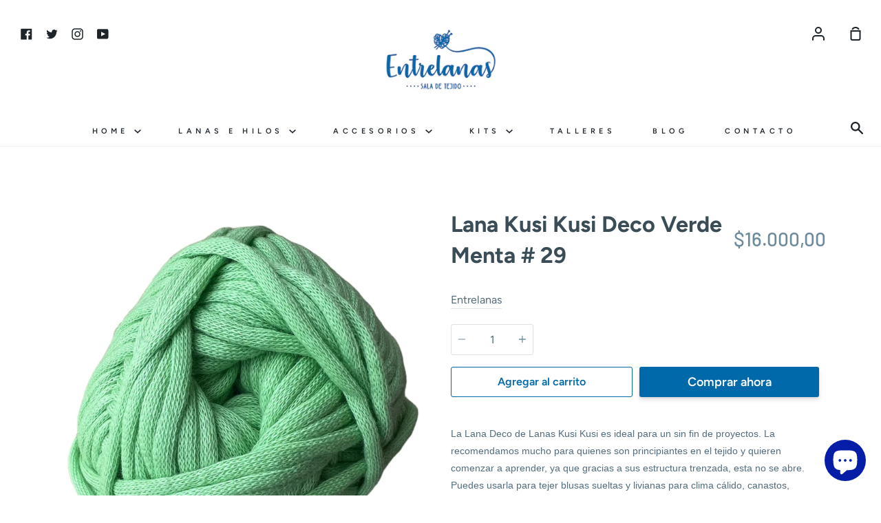

--- FILE ---
content_type: text/html; charset=utf-8
request_url: https://www.entrelanas.com/products/lana-kusi-kusi-deco-ocre-29
body_size: 24943
content:
<!doctype html>
<!--[if IE 9]> <html class="ie9 no-js supports-no-cookies container-layout" lang="es"> <![endif]-->
<!--[if (gt IE 9)|!(IE)]><!--> <html class="no-js supports-no-cookies container-layout" lang="es"> <!--<![endif]-->
<head>
  <meta charset="utf-8">
  <meta http-equiv="X-UA-Compatible" content="IE=edge">
  <meta name="viewport" content="width=device-width,initial-scale=1">
  <meta name="theme-color" content="#ed2575">
  <link rel="canonical" href="https://www.entrelanas.com/products/lana-kusi-kusi-deco-ocre-29">

  <!-- ======================= Story Theme V1.3.0 ========================= -->

  

  
  <title>
    Lana Kusi Kusi Deco Verde Menta # 29
    
    
    
      &ndash; Entrelanas Sala de Tejido
    
  </title>

  
    <meta name="description" content="¡Una de las lanas preferidas para tejer Amigurumis y prendas para bebé! Su excelente gama de colores y suavidad la hace perfecta para esta labor. Es fácil de limpiar y cuidar lo cual la hace ideal para tejidos delicados para bebe y adultos. El color Fucsia de la lana nube ilumina y brilla por si solo. Es un color fuerte con mucha personalidad.">
  

  <!-- /snippets/social-sharing.liquid --><meta property="og:site_name" content="Entrelanas Sala de Tejido">
<meta property="og:url" content="https://www.entrelanas.com/products/lana-kusi-kusi-deco-ocre-29">
<meta property="og:title" content="Lana Kusi Kusi Deco Verde Menta # 29">
<meta property="og:type" content="product">
<meta property="og:description" content="¡Una de las lanas preferidas para tejer Amigurumis y prendas para bebé! Su excelente gama de colores y suavidad la hace perfecta para esta labor. Es fácil de limpiar y cuidar lo cual la hace ideal para tejidos delicados para bebe y adultos. El color Fucsia de la lana nube ilumina y brilla por si solo. Es un color fuerte con mucha personalidad."><meta property="og:price:amount" content="16.000,00">
  <meta property="og:price:currency" content="COP"><meta property="og:image" content="http://www.entrelanas.com/cdn/shop/files/lana-kusi-kusi-deco-29-verde-menta-1-LKDEC29.jpg?v=1713042912">
      <meta property="og:image:secure_url" content="https://www.entrelanas.com/cdn/shop/files/lana-kusi-kusi-deco-29-verde-menta-1-LKDEC29.jpg?v=1713042912">
      <meta property="og:image:height" content="1546">
      <meta property="og:image:width" content="1546"><meta property="og:image" content="http://www.entrelanas.com/cdn/shop/files/lana-kusi-kusi-deco-29-verde-menta-2-LKDEC29.jpg?v=1713042873">
      <meta property="og:image:secure_url" content="https://www.entrelanas.com/cdn/shop/files/lana-kusi-kusi-deco-29-verde-menta-2-LKDEC29.jpg?v=1713042873">
      <meta property="og:image:height" content="2400">
      <meta property="og:image:width" content="1800">


<meta name="twitter:site" content="@entrelanascolombia">
<meta name="twitter:card" content="summary_large_image">
<meta name="twitter:title" content="Lana Kusi Kusi Deco Verde Menta # 29">
<meta name="twitter:description" content="¡Una de las lanas preferidas para tejer Amigurumis y prendas para bebé! Su excelente gama de colores y suavidad la hace perfecta para esta labor. Es fácil de limpiar y cuidar lo cual la hace ideal para tejidos delicados para bebe y adultos. El color Fucsia de la lana nube ilumina y brilla por si solo. Es un color fuerte con mucha personalidad.">


  <link href="//www.entrelanas.com/cdn/shop/t/3/assets/theme.scss.css?v=60875164767400851991762295952" rel="stylesheet" type="text/css" media="all" />

  <script>
    document.documentElement.className = document.documentElement.className.replace('no-js', 'js');

    window.theme = {
      routes: {
        product_recommendations_url: '/recommendations/products',
      },
      strings: {
        addToCart: "Agregar al carrito",
        soldOut: "Agotado",
        unavailable: "No disponible"
      },
      moneyFormat: "${{amount_with_comma_separator}}",
      version: '1.3.0'
    };
  </script>

  

  <!--[if (gt IE 9)|!(IE)]><!--><script src="//www.entrelanas.com/cdn/shop/t/3/assets/theme.js?v=129500885989382899361589918336" defer="defer"></script><!--<![endif]-->
  <!--[if lt IE 9]><script src="//www.entrelanas.com/cdn/shop/t/3/assets/theme.js?v=129500885989382899361589918336"></script><![endif]-->


  <script>window.performance && window.performance.mark && window.performance.mark('shopify.content_for_header.start');</script><meta name="google-site-verification" content="GsqFeg_oYvArm7t4u8FKIFExQyW-7Rkl0cO9qP7Lfhw">
<meta id="shopify-digital-wallet" name="shopify-digital-wallet" content="/38870188164/digital_wallets/dialog">
<link rel="alternate" type="application/json+oembed" href="https://www.entrelanas.com/products/lana-kusi-kusi-deco-ocre-29.oembed">
<script async="async" src="/checkouts/internal/preloads.js?locale=es-CO"></script>
<script id="shopify-features" type="application/json">{"accessToken":"2753de1eac1a9a4079809c7a7699c13a","betas":["rich-media-storefront-analytics"],"domain":"www.entrelanas.com","predictiveSearch":true,"shopId":38870188164,"locale":"es"}</script>
<script>var Shopify = Shopify || {};
Shopify.shop = "entrelanascolombia.myshopify.com";
Shopify.locale = "es";
Shopify.currency = {"active":"COP","rate":"1.0"};
Shopify.country = "CO";
Shopify.theme = {"name":"Story","id":96992166020,"schema_name":"Story","schema_version":"1.3.0","theme_store_id":864,"role":"main"};
Shopify.theme.handle = "null";
Shopify.theme.style = {"id":null,"handle":null};
Shopify.cdnHost = "www.entrelanas.com/cdn";
Shopify.routes = Shopify.routes || {};
Shopify.routes.root = "/";</script>
<script type="module">!function(o){(o.Shopify=o.Shopify||{}).modules=!0}(window);</script>
<script>!function(o){function n(){var o=[];function n(){o.push(Array.prototype.slice.apply(arguments))}return n.q=o,n}var t=o.Shopify=o.Shopify||{};t.loadFeatures=n(),t.autoloadFeatures=n()}(window);</script>
<script id="shop-js-analytics" type="application/json">{"pageType":"product"}</script>
<script defer="defer" async type="module" src="//www.entrelanas.com/cdn/shopifycloud/shop-js/modules/v2/client.init-shop-cart-sync_BSQ69bm3.es.esm.js"></script>
<script defer="defer" async type="module" src="//www.entrelanas.com/cdn/shopifycloud/shop-js/modules/v2/chunk.common_CIqZBrE6.esm.js"></script>
<script type="module">
  await import("//www.entrelanas.com/cdn/shopifycloud/shop-js/modules/v2/client.init-shop-cart-sync_BSQ69bm3.es.esm.js");
await import("//www.entrelanas.com/cdn/shopifycloud/shop-js/modules/v2/chunk.common_CIqZBrE6.esm.js");

  window.Shopify.SignInWithShop?.initShopCartSync?.({"fedCMEnabled":true,"windoidEnabled":true});

</script>
<script id="__st">var __st={"a":38870188164,"offset":-18000,"reqid":"b88597eb-a71e-47f0-81dc-a2ac082a75ef-1768862411","pageurl":"www.entrelanas.com\/products\/lana-kusi-kusi-deco-ocre-29","u":"c0cfcb65171b","p":"product","rtyp":"product","rid":7253812117636};</script>
<script>window.ShopifyPaypalV4VisibilityTracking = true;</script>
<script id="captcha-bootstrap">!function(){'use strict';const t='contact',e='account',n='new_comment',o=[[t,t],['blogs',n],['comments',n],[t,'customer']],c=[[e,'customer_login'],[e,'guest_login'],[e,'recover_customer_password'],[e,'create_customer']],r=t=>t.map((([t,e])=>`form[action*='/${t}']:not([data-nocaptcha='true']) input[name='form_type'][value='${e}']`)).join(','),a=t=>()=>t?[...document.querySelectorAll(t)].map((t=>t.form)):[];function s(){const t=[...o],e=r(t);return a(e)}const i='password',u='form_key',d=['recaptcha-v3-token','g-recaptcha-response','h-captcha-response',i],f=()=>{try{return window.sessionStorage}catch{return}},m='__shopify_v',_=t=>t.elements[u];function p(t,e,n=!1){try{const o=window.sessionStorage,c=JSON.parse(o.getItem(e)),{data:r}=function(t){const{data:e,action:n}=t;return t[m]||n?{data:e,action:n}:{data:t,action:n}}(c);for(const[e,n]of Object.entries(r))t.elements[e]&&(t.elements[e].value=n);n&&o.removeItem(e)}catch(o){console.error('form repopulation failed',{error:o})}}const l='form_type',E='cptcha';function T(t){t.dataset[E]=!0}const w=window,h=w.document,L='Shopify',v='ce_forms',y='captcha';let A=!1;((t,e)=>{const n=(g='f06e6c50-85a8-45c8-87d0-21a2b65856fe',I='https://cdn.shopify.com/shopifycloud/storefront-forms-hcaptcha/ce_storefront_forms_captcha_hcaptcha.v1.5.2.iife.js',D={infoText:'Protegido por hCaptcha',privacyText:'Privacidad',termsText:'Términos'},(t,e,n)=>{const o=w[L][v],c=o.bindForm;if(c)return c(t,g,e,D).then(n);var r;o.q.push([[t,g,e,D],n]),r=I,A||(h.body.append(Object.assign(h.createElement('script'),{id:'captcha-provider',async:!0,src:r})),A=!0)});var g,I,D;w[L]=w[L]||{},w[L][v]=w[L][v]||{},w[L][v].q=[],w[L][y]=w[L][y]||{},w[L][y].protect=function(t,e){n(t,void 0,e),T(t)},Object.freeze(w[L][y]),function(t,e,n,w,h,L){const[v,y,A,g]=function(t,e,n){const i=e?o:[],u=t?c:[],d=[...i,...u],f=r(d),m=r(i),_=r(d.filter((([t,e])=>n.includes(e))));return[a(f),a(m),a(_),s()]}(w,h,L),I=t=>{const e=t.target;return e instanceof HTMLFormElement?e:e&&e.form},D=t=>v().includes(t);t.addEventListener('submit',(t=>{const e=I(t);if(!e)return;const n=D(e)&&!e.dataset.hcaptchaBound&&!e.dataset.recaptchaBound,o=_(e),c=g().includes(e)&&(!o||!o.value);(n||c)&&t.preventDefault(),c&&!n&&(function(t){try{if(!f())return;!function(t){const e=f();if(!e)return;const n=_(t);if(!n)return;const o=n.value;o&&e.removeItem(o)}(t);const e=Array.from(Array(32),(()=>Math.random().toString(36)[2])).join('');!function(t,e){_(t)||t.append(Object.assign(document.createElement('input'),{type:'hidden',name:u})),t.elements[u].value=e}(t,e),function(t,e){const n=f();if(!n)return;const o=[...t.querySelectorAll(`input[type='${i}']`)].map((({name:t})=>t)),c=[...d,...o],r={};for(const[a,s]of new FormData(t).entries())c.includes(a)||(r[a]=s);n.setItem(e,JSON.stringify({[m]:1,action:t.action,data:r}))}(t,e)}catch(e){console.error('failed to persist form',e)}}(e),e.submit())}));const S=(t,e)=>{t&&!t.dataset[E]&&(n(t,e.some((e=>e===t))),T(t))};for(const o of['focusin','change'])t.addEventListener(o,(t=>{const e=I(t);D(e)&&S(e,y())}));const B=e.get('form_key'),M=e.get(l),P=B&&M;t.addEventListener('DOMContentLoaded',(()=>{const t=y();if(P)for(const e of t)e.elements[l].value===M&&p(e,B);[...new Set([...A(),...v().filter((t=>'true'===t.dataset.shopifyCaptcha))])].forEach((e=>S(e,t)))}))}(h,new URLSearchParams(w.location.search),n,t,e,['guest_login'])})(!0,!0)}();</script>
<script integrity="sha256-4kQ18oKyAcykRKYeNunJcIwy7WH5gtpwJnB7kiuLZ1E=" data-source-attribution="shopify.loadfeatures" defer="defer" src="//www.entrelanas.com/cdn/shopifycloud/storefront/assets/storefront/load_feature-a0a9edcb.js" crossorigin="anonymous"></script>
<script data-source-attribution="shopify.dynamic_checkout.dynamic.init">var Shopify=Shopify||{};Shopify.PaymentButton=Shopify.PaymentButton||{isStorefrontPortableWallets:!0,init:function(){window.Shopify.PaymentButton.init=function(){};var t=document.createElement("script");t.src="https://www.entrelanas.com/cdn/shopifycloud/portable-wallets/latest/portable-wallets.es.js",t.type="module",document.head.appendChild(t)}};
</script>
<script data-source-attribution="shopify.dynamic_checkout.buyer_consent">
  function portableWalletsHideBuyerConsent(e){var t=document.getElementById("shopify-buyer-consent"),n=document.getElementById("shopify-subscription-policy-button");t&&n&&(t.classList.add("hidden"),t.setAttribute("aria-hidden","true"),n.removeEventListener("click",e))}function portableWalletsShowBuyerConsent(e){var t=document.getElementById("shopify-buyer-consent"),n=document.getElementById("shopify-subscription-policy-button");t&&n&&(t.classList.remove("hidden"),t.removeAttribute("aria-hidden"),n.addEventListener("click",e))}window.Shopify?.PaymentButton&&(window.Shopify.PaymentButton.hideBuyerConsent=portableWalletsHideBuyerConsent,window.Shopify.PaymentButton.showBuyerConsent=portableWalletsShowBuyerConsent);
</script>
<script>
  function portableWalletsCleanup(e){e&&e.src&&console.error("Failed to load portable wallets script "+e.src);var t=document.querySelectorAll("shopify-accelerated-checkout .shopify-payment-button__skeleton, shopify-accelerated-checkout-cart .wallet-cart-button__skeleton"),e=document.getElementById("shopify-buyer-consent");for(let e=0;e<t.length;e++)t[e].remove();e&&e.remove()}function portableWalletsNotLoadedAsModule(e){e instanceof ErrorEvent&&"string"==typeof e.message&&e.message.includes("import.meta")&&"string"==typeof e.filename&&e.filename.includes("portable-wallets")&&(window.removeEventListener("error",portableWalletsNotLoadedAsModule),window.Shopify.PaymentButton.failedToLoad=e,"loading"===document.readyState?document.addEventListener("DOMContentLoaded",window.Shopify.PaymentButton.init):window.Shopify.PaymentButton.init())}window.addEventListener("error",portableWalletsNotLoadedAsModule);
</script>

<script type="module" src="https://www.entrelanas.com/cdn/shopifycloud/portable-wallets/latest/portable-wallets.es.js" onError="portableWalletsCleanup(this)" crossorigin="anonymous"></script>
<script nomodule>
  document.addEventListener("DOMContentLoaded", portableWalletsCleanup);
</script>

<link id="shopify-accelerated-checkout-styles" rel="stylesheet" media="screen" href="https://www.entrelanas.com/cdn/shopifycloud/portable-wallets/latest/accelerated-checkout-backwards-compat.css" crossorigin="anonymous">
<style id="shopify-accelerated-checkout-cart">
        #shopify-buyer-consent {
  margin-top: 1em;
  display: inline-block;
  width: 100%;
}

#shopify-buyer-consent.hidden {
  display: none;
}

#shopify-subscription-policy-button {
  background: none;
  border: none;
  padding: 0;
  text-decoration: underline;
  font-size: inherit;
  cursor: pointer;
}

#shopify-subscription-policy-button::before {
  box-shadow: none;
}

      </style>

<script>window.performance && window.performance.mark && window.performance.mark('shopify.content_for_header.end');</script>
<img src="https://tracker.metricool.com/c3po.jpg?hash=243cbd3e587733e503ec5d2e302f37d9"/>

  
  <!-- "snippets/bookthatapp-widgets.liquid" was not rendered, the associated app was uninstalled -->
<!-- Rule Script Start --><script>window.checkout = {"note":null,"attributes":{},"original_total_price":0,"total_price":0,"total_discount":0,"total_weight":0.0,"item_count":0,"items":[],"requires_shipping":false,"currency":"COP","items_subtotal_price":0,"cart_level_discount_applications":[],"checkout_charge_amount":0};window.price_format = "${{amount_with_comma_separator}}";</script><!-- Rule Script End -->
 <meta name="google-site-verification" content="2c3vXXBSauoR301v5fojfHAzMsrvNukv-UsgguFrm_U" />
<!-- BEGIN app block: shopify://apps/hulk-form-builder/blocks/app-embed/b6b8dd14-356b-4725-a4ed-77232212b3c3 --><!-- BEGIN app snippet: hulkapps-formbuilder-theme-ext --><script type="text/javascript">
  
  if (typeof window.formbuilder_customer != "object") {
        window.formbuilder_customer = {}
  }

  window.hulkFormBuilder = {
    form_data: {"form_AkJDAakEiORnzI6uAjATuA":{"uuid":"AkJDAakEiORnzI6uAjATuA","form_name":"Inscripción Red de Sueños","form_data":{"div_back_gradient_1":"#fff","div_back_gradient_2":"#fff","back_color":"#091ddc","form_title":"\u003ch3\u003eInscripci\u0026oacute;n Red de Sue\u0026ntilde;os\u003c\/h3\u003e\n","form_submit":"Enviar","after_submit":"hideAndmessage","after_submit_msg":"\u003cp\u003e🎉 \u0026iexcl;Gracias por inscribirte en \u003cstrong\u003eRed de Sue\u0026ntilde;os\u003c\/strong\u003e! 🧵\u003c\/p\u003e\n\n\u003cp\u003eEstamos muy felices de contar contigo en esta red de tejido colectivo que transformar\u0026aacute; Punta Arena, Tierra Bomba.\u003c\/p\u003e\n\n\u003cp\u003e👉 Ahora, \u0026uacute;nete a nuestro grupo de WhatsApp para recibir toda la informaci\u0026oacute;n, materiales y actualizaciones:\u003c\/p\u003e\n\n\u003cp\u003e\u003ca href=\"https:\/\/chat.whatsapp.com\/L8L0LQ04jkQ9Cghc8G4RWY\" style=\"color:#2c7a7b; font-weight:bold;\" target=\"_blank\"\u003eHaz clic aqu\u0026iacute; para unirte al grupo\u003c\/a\u003e\u003c\/p\u003e\n\n\u003cp\u003e\u0026iexcl;Gracias por tejer este sue\u0026ntilde;o con nosotras! 💙🌴\u003c\/p\u003e\n","captcha_enable":"no","label_style":"blockLabels","input_border_radius":"2","back_type":"transparent","input_back_color":"#fff","input_back_color_hover":"#fff","back_shadow":"none","label_font_clr":"#333333","input_font_clr":"#333333","button_align":"fullBtn","button_clr":"#fff","button_back_clr":"#12008e","button_border_radius":"2","form_width":"600px","form_border_size":"2","form_border_clr":"#1a38f1","form_border_radius":"1","label_font_size":"14","input_font_size":"12","button_font_size":"16","form_padding":"35","input_border_color":"#ccc","input_border_color_hover":"#ccc","btn_border_clr":"#333333","btn_border_size":"1","form_name":"Inscripción Red de Sueños","":"","form_emails":"contacto@entrelanas.com","admin_email_subject":"New form submission received.","admin_email_message":"Hi [first-name of store owner],\u003cbr\u003eSomeone just submitted a response to your form.\u003cbr\u003ePlease find the details below:","form_access_message":"\u003cp\u003ePlease login to access the form\u003cbr\u003eDo not have an account? Create account\u003c\/p\u003e","notification_email_send":true,"capture_form_submission_counts":"yes","prefix_input_text":"RS","custom_count_number":"1","form_description":"\u003cp\u003eGracias por aceptar esta invitaci\u0026oacute;n y querer tejer el cielo con nosotros. Por favor diligencia el siguiente formulario y elige la forma en la que quieres participar de esta convocatoria.\u0026nbsp;\u003c\/p\u003e\n","formElements":[{"type":"text","position":0,"label":"Nombre","customClass":"","halfwidth":"yes","Conditions":{},"page_number":1,"required":"yes"},{"type":"text","position":1,"label":"Apellido","halfwidth":"yes","Conditions":{},"page_number":1,"required":"yes"},{"type":"email","position":2,"label":"Email","required":"yes","email_confirm":"yes","Conditions":{},"page_number":1},{"Conditions":{},"type":"text","position":3,"label":"Teléfono","required":"yes","page_number":1},{"Conditions":{},"type":"text","position":4,"label":"Ciudad ","required":"no","page_number":1},{"type":"select","position":5,"label":"Modalidad de Participación","values":"1. Tejer Desde Casa\n2. Dona Material","Conditions":{},"page_number":1,"required":"yes","elementCost":{}}]},"is_spam_form":false,"shop_uuid":"ayDcWfNufNSQNyyGZSIwnA","shop_timezone":"America\/Bogota","shop_id":141755,"shop_is_after_submit_enabled":false,"shop_shopify_plan":"basic","shop_shopify_domain":"entrelanascolombia.myshopify.com","shop_remove_watermark":false,"shop_created_at":"2025-07-03T15:11:08.622-05:00"},"form_vaPAj2NlUeQ2n6MnFNbO5g":{"uuid":"vaPAj2NlUeQ2n6MnFNbO5g","form_name":"Taller Pulpos Para Bebés Prematuros","form_data":{"div_back_gradient_1":"#fff","div_back_gradient_2":"#fff","back_color":"#fff","form_title":"\u003ch3\u003ePreInscripci\u0026oacute;n Taller de Pulpos\u003c\/h3\u003e\n","form_submit":"Enviar Formulario","after_submit":"hideAndmessage","after_submit_msg":"\u003cp\u003eGracias por querer tejer El Hilo Para La Vida, en breve nos comunicaremos por whatsapp para continuar el proceso.\u003c\/p\u003e\n","captcha_enable":"no","label_style":"blockLabels","input_border_radius":"2","back_type":"transparent","input_back_color":"#fff","input_back_color_hover":"#fff","back_shadow":"none","label_font_clr":"#333333","input_font_clr":"#333333","button_align":"fullBtn","button_clr":"#fff","button_back_clr":"#9b1dfc","button_border_radius":"2","form_width":"600px","form_border_size":"2","form_border_clr":"#c7c7c7","form_border_radius":"1","label_font_size":"14","input_font_size":"12","button_font_size":"16","form_padding":"35","input_border_color":"#ccc","input_border_color_hover":"#ccc","btn_border_clr":"#333333","btn_border_size":"1","form_name":"Taller Pulpos Para Bebés Prematuros","":"","form_access_message":"\u003cp\u003ePlease login to access the form\u003cbr\u003eDo not have an account? Create account\u003c\/p\u003e","formElements":[{"type":"text","position":0,"label":"Nombre","customClass":"","halfwidth":"yes","Conditions":{},"page_number":1},{"type":"text","position":1,"label":"Apellido","halfwidth":"yes","Conditions":{},"page_number":1},{"Conditions":{},"type":"text","position":2,"label":"Numero Celular","required":"yes","halfwidth":"no","centerfield":"no","page_number":1},{"type":"email","position":3,"label":"Email","required":"yes","email_confirm":"yes","Conditions":{},"page_number":1},{"Conditions":{},"type":"multipleCheckbox","position":4,"label":"Sabes Tejer Amigurumis?","required":"yes","values":"Si\nNo","elementCost":{},"page_number":1},{"Conditions":{},"type":"multipleCheckbox","position":5,"label":"Sabes Tejer el Anillo Magico?","required":"yes","values":"Si\nNo","elementCost":{},"page_number":1},{"Conditions":{},"type":"multipleCheckbox","position":6,"label":"Te Comprometes a Nunca Vender un Pulpo tejido?","required":"yes","values":"Si\nNo","elementCost":{},"page_number":1},{"Conditions":{},"type":"checkbox","position":7,"label":"Me Comprometo a Tejer Minimo 1 Pulpo al mes para el programa","result_in_yes_no":"yes","required":"yes","page_number":1}]},"is_spam_form":false,"shop_uuid":"ayDcWfNufNSQNyyGZSIwnA","shop_timezone":"America\/Bogota","shop_id":141755,"shop_is_after_submit_enabled":false,"shop_shopify_plan":"basic","shop_shopify_domain":"entrelanascolombia.myshopify.com","shop_remove_watermark":false,"shop_created_at":"2025-07-03T15:11:08.622-05:00"}},
    shop_data: {"shop_ayDcWfNufNSQNyyGZSIwnA":{"shop_uuid":"ayDcWfNufNSQNyyGZSIwnA","shop_timezone":"America\/Bogota","shop_id":141755,"shop_is_after_submit_enabled":false,"shop_shopify_plan":"Basic","shop_shopify_domain":"entrelanascolombia.myshopify.com","shop_created_at":"2025-07-03T15:11:08.622-05:00","is_skip_metafield":false,"shop_deleted":false,"shop_disabled":false}},
    settings_data: {"shop_settings":{"shop_customise_msgs":[],"default_customise_msgs":{"is_required":"is required","thank_you":"Thank you! The form was submitted successfully.","processing":"Processing...","valid_data":"Please provide valid data","valid_email":"Provide valid email format","valid_tags":"HTML Tags are not allowed","valid_phone":"Provide valid phone number","valid_captcha":"Please provide valid captcha response","valid_url":"Provide valid URL","only_number_alloud":"Provide valid number in","number_less":"must be less than","number_more":"must be more than","image_must_less":"Image must be less than 20MB","image_number":"Images allowed","image_extension":"Invalid extension! Please provide image file","error_image_upload":"Error in image upload. Please try again.","error_file_upload":"Error in file upload. Please try again.","your_response":"Your response","error_form_submit":"Error occur.Please try again after sometime.","email_submitted":"Form with this email is already submitted","invalid_email_by_zerobounce":"The email address you entered appears to be invalid. Please check it and try again.","download_file":"Download file","card_details_invalid":"Your card details are invalid","card_details":"Card details","please_enter_card_details":"Please enter card details","card_number":"Card number","exp_mm":"Exp MM","exp_yy":"Exp YY","crd_cvc":"CVV","payment_value":"Payment amount","please_enter_payment_amount":"Please enter payment amount","address1":"Address line 1","address2":"Address line 2","city":"City","province":"Province","zipcode":"Zip code","country":"Country","blocked_domain":"This form does not accept addresses from","file_must_less":"File must be less than 20MB","file_extension":"Invalid extension! Please provide file","only_file_number_alloud":"files allowed","previous":"Previous","next":"Next","must_have_a_input":"Please enter at least one field.","please_enter_required_data":"Please enter required data","atleast_one_special_char":"Include at least one special character","atleast_one_lowercase_char":"Include at least one lowercase character","atleast_one_uppercase_char":"Include at least one uppercase character","atleast_one_number":"Include at least one number","must_have_8_chars":"Must have 8 characters long","be_between_8_and_12_chars":"Be between 8 and 12 characters long","please_select":"Please Select","phone_submitted":"Form with this phone number is already submitted","user_res_parse_error":"Error while submitting the form","valid_same_values":"values must be same","product_choice_clear_selection":"Clear Selection","picture_choice_clear_selection":"Clear Selection","remove_all_for_file_image_upload":"Remove All","invalid_file_type_for_image_upload":"You can't upload files of this type.","invalid_file_type_for_signature_upload":"You can't upload files of this type.","max_files_exceeded_for_file_upload":"You can not upload any more files.","max_files_exceeded_for_image_upload":"You can not upload any more files.","file_already_exist":"File already uploaded","max_limit_exceed":"You have added the maximum number of text fields.","cancel_upload_for_file_upload":"Cancel upload","cancel_upload_for_image_upload":"Cancel upload","cancel_upload_for_signature_upload":"Cancel upload"},"shop_blocked_domains":[]}},
    features_data: {"shop_plan_features":{"shop_plan_features":["unlimited-forms","full-design-customization","export-form-submissions","multiple-recipients-for-form-submissions","multiple-admin-notifications","enable-captcha","unlimited-file-uploads","save-submitted-form-data","set-auto-response-message","conditional-logic","form-banner","save-as-draft-facility","include-user-response-in-admin-email","disable-form-submission","file-upload"]}},
    shop: null,
    shop_id: null,
    plan_features: null,
    validateDoubleQuotes: false,
    assets: {
      extraFunctions: "https://cdn.shopify.com/extensions/019bb5ee-ec40-7527-955d-c1b8751eb060/form-builder-by-hulkapps-50/assets/extra-functions.js",
      extraStyles: "https://cdn.shopify.com/extensions/019bb5ee-ec40-7527-955d-c1b8751eb060/form-builder-by-hulkapps-50/assets/extra-styles.css",
      bootstrapStyles: "https://cdn.shopify.com/extensions/019bb5ee-ec40-7527-955d-c1b8751eb060/form-builder-by-hulkapps-50/assets/theme-app-extension-bootstrap.css"
    },
    translations: {
      htmlTagNotAllowed: "HTML Tags are not allowed",
      sqlQueryNotAllowed: "SQL Queries are not allowed",
      doubleQuoteNotAllowed: "Double quotes are not allowed",
      vorwerkHttpWwwNotAllowed: "The words \u0026#39;http\u0026#39; and \u0026#39;www\u0026#39; are not allowed. Please remove them and try again.",
      maxTextFieldsReached: "You have added the maximum number of text fields.",
      avoidNegativeWords: "Avoid negative words: Don\u0026#39;t use negative words in your contact message.",
      customDesignOnly: "This form is for custom designs requests. For general inquiries please contact our team at info@stagheaddesigns.com",
      zerobounceApiErrorMsg: "We couldn\u0026#39;t verify your email due to a technical issue. Please try again later.",
    }

  }

  

  window.FbThemeAppExtSettingsHash = {}
  
</script><!-- END app snippet --><!-- END app block --><script src="https://cdn.shopify.com/extensions/019bb5ee-ec40-7527-955d-c1b8751eb060/form-builder-by-hulkapps-50/assets/form-builder-script.js" type="text/javascript" defer="defer"></script>
<script src="https://cdn.shopify.com/extensions/e4b3a77b-20c9-4161-b1bb-deb87046128d/inbox-1253/assets/inbox-chat-loader.js" type="text/javascript" defer="defer"></script>
<link href="https://monorail-edge.shopifysvc.com" rel="dns-prefetch">
<script>(function(){if ("sendBeacon" in navigator && "performance" in window) {try {var session_token_from_headers = performance.getEntriesByType('navigation')[0].serverTiming.find(x => x.name == '_s').description;} catch {var session_token_from_headers = undefined;}var session_cookie_matches = document.cookie.match(/_shopify_s=([^;]*)/);var session_token_from_cookie = session_cookie_matches && session_cookie_matches.length === 2 ? session_cookie_matches[1] : "";var session_token = session_token_from_headers || session_token_from_cookie || "";function handle_abandonment_event(e) {var entries = performance.getEntries().filter(function(entry) {return /monorail-edge.shopifysvc.com/.test(entry.name);});if (!window.abandonment_tracked && entries.length === 0) {window.abandonment_tracked = true;var currentMs = Date.now();var navigation_start = performance.timing.navigationStart;var payload = {shop_id: 38870188164,url: window.location.href,navigation_start,duration: currentMs - navigation_start,session_token,page_type: "product"};window.navigator.sendBeacon("https://monorail-edge.shopifysvc.com/v1/produce", JSON.stringify({schema_id: "online_store_buyer_site_abandonment/1.1",payload: payload,metadata: {event_created_at_ms: currentMs,event_sent_at_ms: currentMs}}));}}window.addEventListener('pagehide', handle_abandonment_event);}}());</script>
<script id="web-pixels-manager-setup">(function e(e,d,r,n,o){if(void 0===o&&(o={}),!Boolean(null===(a=null===(i=window.Shopify)||void 0===i?void 0:i.analytics)||void 0===a?void 0:a.replayQueue)){var i,a;window.Shopify=window.Shopify||{};var t=window.Shopify;t.analytics=t.analytics||{};var s=t.analytics;s.replayQueue=[],s.publish=function(e,d,r){return s.replayQueue.push([e,d,r]),!0};try{self.performance.mark("wpm:start")}catch(e){}var l=function(){var e={modern:/Edge?\/(1{2}[4-9]|1[2-9]\d|[2-9]\d{2}|\d{4,})\.\d+(\.\d+|)|Firefox\/(1{2}[4-9]|1[2-9]\d|[2-9]\d{2}|\d{4,})\.\d+(\.\d+|)|Chrom(ium|e)\/(9{2}|\d{3,})\.\d+(\.\d+|)|(Maci|X1{2}).+ Version\/(15\.\d+|(1[6-9]|[2-9]\d|\d{3,})\.\d+)([,.]\d+|)( \(\w+\)|)( Mobile\/\w+|) Safari\/|Chrome.+OPR\/(9{2}|\d{3,})\.\d+\.\d+|(CPU[ +]OS|iPhone[ +]OS|CPU[ +]iPhone|CPU IPhone OS|CPU iPad OS)[ +]+(15[._]\d+|(1[6-9]|[2-9]\d|\d{3,})[._]\d+)([._]\d+|)|Android:?[ /-](13[3-9]|1[4-9]\d|[2-9]\d{2}|\d{4,})(\.\d+|)(\.\d+|)|Android.+Firefox\/(13[5-9]|1[4-9]\d|[2-9]\d{2}|\d{4,})\.\d+(\.\d+|)|Android.+Chrom(ium|e)\/(13[3-9]|1[4-9]\d|[2-9]\d{2}|\d{4,})\.\d+(\.\d+|)|SamsungBrowser\/([2-9]\d|\d{3,})\.\d+/,legacy:/Edge?\/(1[6-9]|[2-9]\d|\d{3,})\.\d+(\.\d+|)|Firefox\/(5[4-9]|[6-9]\d|\d{3,})\.\d+(\.\d+|)|Chrom(ium|e)\/(5[1-9]|[6-9]\d|\d{3,})\.\d+(\.\d+|)([\d.]+$|.*Safari\/(?![\d.]+ Edge\/[\d.]+$))|(Maci|X1{2}).+ Version\/(10\.\d+|(1[1-9]|[2-9]\d|\d{3,})\.\d+)([,.]\d+|)( \(\w+\)|)( Mobile\/\w+|) Safari\/|Chrome.+OPR\/(3[89]|[4-9]\d|\d{3,})\.\d+\.\d+|(CPU[ +]OS|iPhone[ +]OS|CPU[ +]iPhone|CPU IPhone OS|CPU iPad OS)[ +]+(10[._]\d+|(1[1-9]|[2-9]\d|\d{3,})[._]\d+)([._]\d+|)|Android:?[ /-](13[3-9]|1[4-9]\d|[2-9]\d{2}|\d{4,})(\.\d+|)(\.\d+|)|Mobile Safari.+OPR\/([89]\d|\d{3,})\.\d+\.\d+|Android.+Firefox\/(13[5-9]|1[4-9]\d|[2-9]\d{2}|\d{4,})\.\d+(\.\d+|)|Android.+Chrom(ium|e)\/(13[3-9]|1[4-9]\d|[2-9]\d{2}|\d{4,})\.\d+(\.\d+|)|Android.+(UC? ?Browser|UCWEB|U3)[ /]?(15\.([5-9]|\d{2,})|(1[6-9]|[2-9]\d|\d{3,})\.\d+)\.\d+|SamsungBrowser\/(5\.\d+|([6-9]|\d{2,})\.\d+)|Android.+MQ{2}Browser\/(14(\.(9|\d{2,})|)|(1[5-9]|[2-9]\d|\d{3,})(\.\d+|))(\.\d+|)|K[Aa][Ii]OS\/(3\.\d+|([4-9]|\d{2,})\.\d+)(\.\d+|)/},d=e.modern,r=e.legacy,n=navigator.userAgent;return n.match(d)?"modern":n.match(r)?"legacy":"unknown"}(),u="modern"===l?"modern":"legacy",c=(null!=n?n:{modern:"",legacy:""})[u],f=function(e){return[e.baseUrl,"/wpm","/b",e.hashVersion,"modern"===e.buildTarget?"m":"l",".js"].join("")}({baseUrl:d,hashVersion:r,buildTarget:u}),m=function(e){var d=e.version,r=e.bundleTarget,n=e.surface,o=e.pageUrl,i=e.monorailEndpoint;return{emit:function(e){var a=e.status,t=e.errorMsg,s=(new Date).getTime(),l=JSON.stringify({metadata:{event_sent_at_ms:s},events:[{schema_id:"web_pixels_manager_load/3.1",payload:{version:d,bundle_target:r,page_url:o,status:a,surface:n,error_msg:t},metadata:{event_created_at_ms:s}}]});if(!i)return console&&console.warn&&console.warn("[Web Pixels Manager] No Monorail endpoint provided, skipping logging."),!1;try{return self.navigator.sendBeacon.bind(self.navigator)(i,l)}catch(e){}var u=new XMLHttpRequest;try{return u.open("POST",i,!0),u.setRequestHeader("Content-Type","text/plain"),u.send(l),!0}catch(e){return console&&console.warn&&console.warn("[Web Pixels Manager] Got an unhandled error while logging to Monorail."),!1}}}}({version:r,bundleTarget:l,surface:e.surface,pageUrl:self.location.href,monorailEndpoint:e.monorailEndpoint});try{o.browserTarget=l,function(e){var d=e.src,r=e.async,n=void 0===r||r,o=e.onload,i=e.onerror,a=e.sri,t=e.scriptDataAttributes,s=void 0===t?{}:t,l=document.createElement("script"),u=document.querySelector("head"),c=document.querySelector("body");if(l.async=n,l.src=d,a&&(l.integrity=a,l.crossOrigin="anonymous"),s)for(var f in s)if(Object.prototype.hasOwnProperty.call(s,f))try{l.dataset[f]=s[f]}catch(e){}if(o&&l.addEventListener("load",o),i&&l.addEventListener("error",i),u)u.appendChild(l);else{if(!c)throw new Error("Did not find a head or body element to append the script");c.appendChild(l)}}({src:f,async:!0,onload:function(){if(!function(){var e,d;return Boolean(null===(d=null===(e=window.Shopify)||void 0===e?void 0:e.analytics)||void 0===d?void 0:d.initialized)}()){var d=window.webPixelsManager.init(e)||void 0;if(d){var r=window.Shopify.analytics;r.replayQueue.forEach((function(e){var r=e[0],n=e[1],o=e[2];d.publishCustomEvent(r,n,o)})),r.replayQueue=[],r.publish=d.publishCustomEvent,r.visitor=d.visitor,r.initialized=!0}}},onerror:function(){return m.emit({status:"failed",errorMsg:"".concat(f," has failed to load")})},sri:function(e){var d=/^sha384-[A-Za-z0-9+/=]+$/;return"string"==typeof e&&d.test(e)}(c)?c:"",scriptDataAttributes:o}),m.emit({status:"loading"})}catch(e){m.emit({status:"failed",errorMsg:(null==e?void 0:e.message)||"Unknown error"})}}})({shopId: 38870188164,storefrontBaseUrl: "https://www.entrelanas.com",extensionsBaseUrl: "https://extensions.shopifycdn.com/cdn/shopifycloud/web-pixels-manager",monorailEndpoint: "https://monorail-edge.shopifysvc.com/unstable/produce_batch",surface: "storefront-renderer",enabledBetaFlags: ["2dca8a86"],webPixelsConfigList: [{"id":"2290811012","configuration":"{\"pixel_id\":\"1047825192220961\",\"pixel_type\":\"facebook_pixel\"}","eventPayloadVersion":"v1","runtimeContext":"OPEN","scriptVersion":"ca16bc87fe92b6042fbaa3acc2fbdaa6","type":"APP","apiClientId":2329312,"privacyPurposes":["ANALYTICS","MARKETING","SALE_OF_DATA"],"dataSharingAdjustments":{"protectedCustomerApprovalScopes":["read_customer_address","read_customer_email","read_customer_name","read_customer_personal_data","read_customer_phone"]}},{"id":"236126340","configuration":"{\"config\":\"{\\\"google_tag_ids\\\":[\\\"G-Q9MKQ25DJ4\\\",\\\"GT-577MLGF\\\"],\\\"target_country\\\":\\\"CO\\\",\\\"gtag_events\\\":[{\\\"type\\\":\\\"search\\\",\\\"action_label\\\":\\\"G-Q9MKQ25DJ4\\\"},{\\\"type\\\":\\\"begin_checkout\\\",\\\"action_label\\\":\\\"G-Q9MKQ25DJ4\\\"},{\\\"type\\\":\\\"view_item\\\",\\\"action_label\\\":[\\\"G-Q9MKQ25DJ4\\\",\\\"MC-YH674RC8CL\\\"]},{\\\"type\\\":\\\"purchase\\\",\\\"action_label\\\":[\\\"G-Q9MKQ25DJ4\\\",\\\"MC-YH674RC8CL\\\"]},{\\\"type\\\":\\\"page_view\\\",\\\"action_label\\\":[\\\"G-Q9MKQ25DJ4\\\",\\\"MC-YH674RC8CL\\\"]},{\\\"type\\\":\\\"add_payment_info\\\",\\\"action_label\\\":\\\"G-Q9MKQ25DJ4\\\"},{\\\"type\\\":\\\"add_to_cart\\\",\\\"action_label\\\":\\\"G-Q9MKQ25DJ4\\\"}],\\\"enable_monitoring_mode\\\":false}\"}","eventPayloadVersion":"v1","runtimeContext":"OPEN","scriptVersion":"b2a88bafab3e21179ed38636efcd8a93","type":"APP","apiClientId":1780363,"privacyPurposes":[],"dataSharingAdjustments":{"protectedCustomerApprovalScopes":["read_customer_address","read_customer_email","read_customer_name","read_customer_personal_data","read_customer_phone"]}},{"id":"49643652","configuration":"{\"tagID\":\"2613817913115\"}","eventPayloadVersion":"v1","runtimeContext":"STRICT","scriptVersion":"18031546ee651571ed29edbe71a3550b","type":"APP","apiClientId":3009811,"privacyPurposes":["ANALYTICS","MARKETING","SALE_OF_DATA"],"dataSharingAdjustments":{"protectedCustomerApprovalScopes":["read_customer_address","read_customer_email","read_customer_name","read_customer_personal_data","read_customer_phone"]}},{"id":"shopify-app-pixel","configuration":"{}","eventPayloadVersion":"v1","runtimeContext":"STRICT","scriptVersion":"0450","apiClientId":"shopify-pixel","type":"APP","privacyPurposes":["ANALYTICS","MARKETING"]},{"id":"shopify-custom-pixel","eventPayloadVersion":"v1","runtimeContext":"LAX","scriptVersion":"0450","apiClientId":"shopify-pixel","type":"CUSTOM","privacyPurposes":["ANALYTICS","MARKETING"]}],isMerchantRequest: false,initData: {"shop":{"name":"Entrelanas Sala de Tejido","paymentSettings":{"currencyCode":"COP"},"myshopifyDomain":"entrelanascolombia.myshopify.com","countryCode":"CO","storefrontUrl":"https:\/\/www.entrelanas.com"},"customer":null,"cart":null,"checkout":null,"productVariants":[{"price":{"amount":16000.0,"currencyCode":"COP"},"product":{"title":"Lana Kusi Kusi Deco Verde Menta # 29","vendor":"Entrelanas","id":"7253812117636","untranslatedTitle":"Lana Kusi Kusi Deco Verde Menta # 29","url":"\/products\/lana-kusi-kusi-deco-ocre-29","type":"Lana"},"id":"41799466745988","image":{"src":"\/\/www.entrelanas.com\/cdn\/shop\/files\/lana-kusi-kusi-deco-29-verde-menta-1-LKDEC29.jpg?v=1713042912"},"sku":"LKDECO29","title":"Default Title","untranslatedTitle":"Default Title"}],"purchasingCompany":null},},"https://www.entrelanas.com/cdn","fcfee988w5aeb613cpc8e4bc33m6693e112",{"modern":"","legacy":""},{"shopId":"38870188164","storefrontBaseUrl":"https:\/\/www.entrelanas.com","extensionBaseUrl":"https:\/\/extensions.shopifycdn.com\/cdn\/shopifycloud\/web-pixels-manager","surface":"storefront-renderer","enabledBetaFlags":"[\"2dca8a86\"]","isMerchantRequest":"false","hashVersion":"fcfee988w5aeb613cpc8e4bc33m6693e112","publish":"custom","events":"[[\"page_viewed\",{}],[\"product_viewed\",{\"productVariant\":{\"price\":{\"amount\":16000.0,\"currencyCode\":\"COP\"},\"product\":{\"title\":\"Lana Kusi Kusi Deco Verde Menta # 29\",\"vendor\":\"Entrelanas\",\"id\":\"7253812117636\",\"untranslatedTitle\":\"Lana Kusi Kusi Deco Verde Menta # 29\",\"url\":\"\/products\/lana-kusi-kusi-deco-ocre-29\",\"type\":\"Lana\"},\"id\":\"41799466745988\",\"image\":{\"src\":\"\/\/www.entrelanas.com\/cdn\/shop\/files\/lana-kusi-kusi-deco-29-verde-menta-1-LKDEC29.jpg?v=1713042912\"},\"sku\":\"LKDECO29\",\"title\":\"Default Title\",\"untranslatedTitle\":\"Default Title\"}}]]"});</script><script>
  window.ShopifyAnalytics = window.ShopifyAnalytics || {};
  window.ShopifyAnalytics.meta = window.ShopifyAnalytics.meta || {};
  window.ShopifyAnalytics.meta.currency = 'COP';
  var meta = {"product":{"id":7253812117636,"gid":"gid:\/\/shopify\/Product\/7253812117636","vendor":"Entrelanas","type":"Lana","handle":"lana-kusi-kusi-deco-ocre-29","variants":[{"id":41799466745988,"price":1600000,"name":"Lana Kusi Kusi Deco Verde Menta # 29","public_title":null,"sku":"LKDECO29"}],"remote":false},"page":{"pageType":"product","resourceType":"product","resourceId":7253812117636,"requestId":"b88597eb-a71e-47f0-81dc-a2ac082a75ef-1768862411"}};
  for (var attr in meta) {
    window.ShopifyAnalytics.meta[attr] = meta[attr];
  }
</script>
<script class="analytics">
  (function () {
    var customDocumentWrite = function(content) {
      var jquery = null;

      if (window.jQuery) {
        jquery = window.jQuery;
      } else if (window.Checkout && window.Checkout.$) {
        jquery = window.Checkout.$;
      }

      if (jquery) {
        jquery('body').append(content);
      }
    };

    var hasLoggedConversion = function(token) {
      if (token) {
        return document.cookie.indexOf('loggedConversion=' + token) !== -1;
      }
      return false;
    }

    var setCookieIfConversion = function(token) {
      if (token) {
        var twoMonthsFromNow = new Date(Date.now());
        twoMonthsFromNow.setMonth(twoMonthsFromNow.getMonth() + 2);

        document.cookie = 'loggedConversion=' + token + '; expires=' + twoMonthsFromNow;
      }
    }

    var trekkie = window.ShopifyAnalytics.lib = window.trekkie = window.trekkie || [];
    if (trekkie.integrations) {
      return;
    }
    trekkie.methods = [
      'identify',
      'page',
      'ready',
      'track',
      'trackForm',
      'trackLink'
    ];
    trekkie.factory = function(method) {
      return function() {
        var args = Array.prototype.slice.call(arguments);
        args.unshift(method);
        trekkie.push(args);
        return trekkie;
      };
    };
    for (var i = 0; i < trekkie.methods.length; i++) {
      var key = trekkie.methods[i];
      trekkie[key] = trekkie.factory(key);
    }
    trekkie.load = function(config) {
      trekkie.config = config || {};
      trekkie.config.initialDocumentCookie = document.cookie;
      var first = document.getElementsByTagName('script')[0];
      var script = document.createElement('script');
      script.type = 'text/javascript';
      script.onerror = function(e) {
        var scriptFallback = document.createElement('script');
        scriptFallback.type = 'text/javascript';
        scriptFallback.onerror = function(error) {
                var Monorail = {
      produce: function produce(monorailDomain, schemaId, payload) {
        var currentMs = new Date().getTime();
        var event = {
          schema_id: schemaId,
          payload: payload,
          metadata: {
            event_created_at_ms: currentMs,
            event_sent_at_ms: currentMs
          }
        };
        return Monorail.sendRequest("https://" + monorailDomain + "/v1/produce", JSON.stringify(event));
      },
      sendRequest: function sendRequest(endpointUrl, payload) {
        // Try the sendBeacon API
        if (window && window.navigator && typeof window.navigator.sendBeacon === 'function' && typeof window.Blob === 'function' && !Monorail.isIos12()) {
          var blobData = new window.Blob([payload], {
            type: 'text/plain'
          });

          if (window.navigator.sendBeacon(endpointUrl, blobData)) {
            return true;
          } // sendBeacon was not successful

        } // XHR beacon

        var xhr = new XMLHttpRequest();

        try {
          xhr.open('POST', endpointUrl);
          xhr.setRequestHeader('Content-Type', 'text/plain');
          xhr.send(payload);
        } catch (e) {
          console.log(e);
        }

        return false;
      },
      isIos12: function isIos12() {
        return window.navigator.userAgent.lastIndexOf('iPhone; CPU iPhone OS 12_') !== -1 || window.navigator.userAgent.lastIndexOf('iPad; CPU OS 12_') !== -1;
      }
    };
    Monorail.produce('monorail-edge.shopifysvc.com',
      'trekkie_storefront_load_errors/1.1',
      {shop_id: 38870188164,
      theme_id: 96992166020,
      app_name: "storefront",
      context_url: window.location.href,
      source_url: "//www.entrelanas.com/cdn/s/trekkie.storefront.cd680fe47e6c39ca5d5df5f0a32d569bc48c0f27.min.js"});

        };
        scriptFallback.async = true;
        scriptFallback.src = '//www.entrelanas.com/cdn/s/trekkie.storefront.cd680fe47e6c39ca5d5df5f0a32d569bc48c0f27.min.js';
        first.parentNode.insertBefore(scriptFallback, first);
      };
      script.async = true;
      script.src = '//www.entrelanas.com/cdn/s/trekkie.storefront.cd680fe47e6c39ca5d5df5f0a32d569bc48c0f27.min.js';
      first.parentNode.insertBefore(script, first);
    };
    trekkie.load(
      {"Trekkie":{"appName":"storefront","development":false,"defaultAttributes":{"shopId":38870188164,"isMerchantRequest":null,"themeId":96992166020,"themeCityHash":"15693751225634111765","contentLanguage":"es","currency":"COP","eventMetadataId":"1fe74a85-82ac-4133-9713-9834b87019a8"},"isServerSideCookieWritingEnabled":true,"monorailRegion":"shop_domain","enabledBetaFlags":["65f19447"]},"Session Attribution":{},"S2S":{"facebookCapiEnabled":true,"source":"trekkie-storefront-renderer","apiClientId":580111}}
    );

    var loaded = false;
    trekkie.ready(function() {
      if (loaded) return;
      loaded = true;

      window.ShopifyAnalytics.lib = window.trekkie;

      var originalDocumentWrite = document.write;
      document.write = customDocumentWrite;
      try { window.ShopifyAnalytics.merchantGoogleAnalytics.call(this); } catch(error) {};
      document.write = originalDocumentWrite;

      window.ShopifyAnalytics.lib.page(null,{"pageType":"product","resourceType":"product","resourceId":7253812117636,"requestId":"b88597eb-a71e-47f0-81dc-a2ac082a75ef-1768862411","shopifyEmitted":true});

      var match = window.location.pathname.match(/checkouts\/(.+)\/(thank_you|post_purchase)/)
      var token = match? match[1]: undefined;
      if (!hasLoggedConversion(token)) {
        setCookieIfConversion(token);
        window.ShopifyAnalytics.lib.track("Viewed Product",{"currency":"COP","variantId":41799466745988,"productId":7253812117636,"productGid":"gid:\/\/shopify\/Product\/7253812117636","name":"Lana Kusi Kusi Deco Verde Menta # 29","price":"16000.00","sku":"LKDECO29","brand":"Entrelanas","variant":null,"category":"Lana","nonInteraction":true,"remote":false},undefined,undefined,{"shopifyEmitted":true});
      window.ShopifyAnalytics.lib.track("monorail:\/\/trekkie_storefront_viewed_product\/1.1",{"currency":"COP","variantId":41799466745988,"productId":7253812117636,"productGid":"gid:\/\/shopify\/Product\/7253812117636","name":"Lana Kusi Kusi Deco Verde Menta # 29","price":"16000.00","sku":"LKDECO29","brand":"Entrelanas","variant":null,"category":"Lana","nonInteraction":true,"remote":false,"referer":"https:\/\/www.entrelanas.com\/products\/lana-kusi-kusi-deco-ocre-29"});
      }
    });


        var eventsListenerScript = document.createElement('script');
        eventsListenerScript.async = true;
        eventsListenerScript.src = "//www.entrelanas.com/cdn/shopifycloud/storefront/assets/shop_events_listener-3da45d37.js";
        document.getElementsByTagName('head')[0].appendChild(eventsListenerScript);

})();</script>
  <script>
  if (!window.ga || (window.ga && typeof window.ga !== 'function')) {
    window.ga = function ga() {
      (window.ga.q = window.ga.q || []).push(arguments);
      if (window.Shopify && window.Shopify.analytics && typeof window.Shopify.analytics.publish === 'function') {
        window.Shopify.analytics.publish("ga_stub_called", {}, {sendTo: "google_osp_migration"});
      }
      console.error("Shopify's Google Analytics stub called with:", Array.from(arguments), "\nSee https://help.shopify.com/manual/promoting-marketing/pixels/pixel-migration#google for more information.");
    };
    if (window.Shopify && window.Shopify.analytics && typeof window.Shopify.analytics.publish === 'function') {
      window.Shopify.analytics.publish("ga_stub_initialized", {}, {sendTo: "google_osp_migration"});
    }
  }
</script>
<script
  defer
  src="https://www.entrelanas.com/cdn/shopifycloud/perf-kit/shopify-perf-kit-3.0.4.min.js"
  data-application="storefront-renderer"
  data-shop-id="38870188164"
  data-render-region="gcp-us-central1"
  data-page-type="product"
  data-theme-instance-id="96992166020"
  data-theme-name="Story"
  data-theme-version="1.3.0"
  data-monorail-region="shop_domain"
  data-resource-timing-sampling-rate="10"
  data-shs="true"
  data-shs-beacon="true"
  data-shs-export-with-fetch="true"
  data-shs-logs-sample-rate="1"
  data-shs-beacon-endpoint="https://www.entrelanas.com/api/collect"
></script>
</head>

<body id="lana-kusi-kusi-deco-verde-menta-29" class="template-product decoration-modern">

  <a class="in-page-link visually-hidden skip-link" href="#MainContent">Ir directamente al contenido</a>

  <div id="shopify-section-header" class="shopify-section"><div class="header__section  ">

  <style>
    
      .header__logo__link{
        max-width: 220px;
      }
    

    .template-index .header--transparent:not(:hover) .header--desktop a,
    .template-index .header--transparent:not(:hover) .header--touch .header__cart__link,
    .template-index .header--transparent:not(:hover) .header--touch .header__hamburger,
    .template-index .header--transparent:not(:hover) .header--touch .header__logo a,
    .template-index .header--transparent:not(:hover) .announcement__message{
      color: #ffffff;
    }

    
    
    

    .template-index .header--transparent:not(:hover) .header-wrapper,
    .template-index .header--transparent:not(:hover) .announcement,
    .template-index .header--transparent:not(:hover) .header--desktop,
    .template-index .header--transparent:not(:hover) .header--touch{
      background-color: rgba(255, 255, 255, 0.1);
      border-color: rgba(242, 242, 242, 0.1);
    }

  </style>

  
    
  

  <div class="header-wrapper" data-section-id="header" data-section-type="header-section">
    <div class="header--desktop small--hide">
      <header class="header"><ul class="header__social unstyled">

              

              
                <li>
                  <a href="https://www.facebook.com/entrelanascolombia" title="Entrelanas Sala de Tejido en Facebook">
                    <svg aria-hidden="true" focusable="false" role="presentation" class="icon icon-facebook" viewBox="0 0 20 20"><path fill="#444" d="M18.05.811q.439 0 .744.305t.305.744v16.637q0 .439-.305.744t-.744.305h-4.732v-7.221h2.415l.342-2.854h-2.757v-1.83q0-.659.293-1t1.073-.342h1.488V3.762q-.976-.098-2.171-.098-1.634 0-2.635.964t-1 2.72V9.47H7.951v2.854h2.415v7.221H1.413q-.439 0-.744-.305t-.305-.744V1.859q0-.439.305-.744T1.413.81H18.05z"/></svg>
                    <span class="icon-fallback-text">Facebook</span>
                  </a>
                </li>
              

            

              

              
                <li>
                  <a href="https://twitter.com/entrelanascolombia" title="Entrelanas Sala de Tejido en Twitter">
                    <svg aria-hidden="true" focusable="false" role="presentation" class="icon icon-twitter" viewBox="0 0 20 20"><path fill="#444" d="M19.551 4.208q-.815 1.202-1.956 2.038 0 .082.02.255t.02.255q0 1.589-.469 3.179t-1.426 3.036-2.272 2.567-3.158 1.793-3.963.672q-3.301 0-6.031-1.773.571.041.937.041 2.751 0 4.911-1.671-1.284-.02-2.292-.784T2.456 11.85q.346.082.754.082.55 0 1.039-.163-1.365-.285-2.262-1.365T1.09 7.918v-.041q.774.408 1.773.448-.795-.53-1.263-1.396t-.469-1.864q0-1.019.509-1.997 1.487 1.854 3.596 2.924T9.81 7.184q-.143-.509-.143-.897 0-1.63 1.161-2.781t2.832-1.151q.815 0 1.569.326t1.284.917q1.345-.265 2.506-.958-.428 1.386-1.732 2.18 1.243-.163 2.262-.611z"/></svg>
                    <span class="icon-fallback-text">Twitter</span>
                  </a>
                </li>
              

            

              

              

            

              

              
                <li>
                  <a href="https://www.instagram.com/entrelanascolombia/" title="Entrelanas Sala de Tejido en Instagram">
                    <svg aria-hidden="true" focusable="false" role="presentation" class="icon icon-instagram" viewBox="0 0 512 512"><path d="M256 49.5c67.3 0 75.2.3 101.8 1.5 24.6 1.1 37.9 5.2 46.8 8.7 11.8 4.6 20.2 10 29 18.8s14.3 17.2 18.8 29c3.4 8.9 7.6 22.2 8.7 46.8 1.2 26.6 1.5 34.5 1.5 101.8s-.3 75.2-1.5 101.8c-1.1 24.6-5.2 37.9-8.7 46.8-4.6 11.8-10 20.2-18.8 29s-17.2 14.3-29 18.8c-8.9 3.4-22.2 7.6-46.8 8.7-26.6 1.2-34.5 1.5-101.8 1.5s-75.2-.3-101.8-1.5c-24.6-1.1-37.9-5.2-46.8-8.7-11.8-4.6-20.2-10-29-18.8s-14.3-17.2-18.8-29c-3.4-8.9-7.6-22.2-8.7-46.8-1.2-26.6-1.5-34.5-1.5-101.8s.3-75.2 1.5-101.8c1.1-24.6 5.2-37.9 8.7-46.8 4.6-11.8 10-20.2 18.8-29s17.2-14.3 29-18.8c8.9-3.4 22.2-7.6 46.8-8.7 26.6-1.3 34.5-1.5 101.8-1.5m0-45.4c-68.4 0-77 .3-103.9 1.5C125.3 6.8 107 11.1 91 17.3c-16.6 6.4-30.6 15.1-44.6 29.1-14 14-22.6 28.1-29.1 44.6-6.2 16-10.5 34.3-11.7 61.2C4.4 179 4.1 187.6 4.1 256s.3 77 1.5 103.9c1.2 26.8 5.5 45.1 11.7 61.2 6.4 16.6 15.1 30.6 29.1 44.6 14 14 28.1 22.6 44.6 29.1 16 6.2 34.3 10.5 61.2 11.7 26.9 1.2 35.4 1.5 103.9 1.5s77-.3 103.9-1.5c26.8-1.2 45.1-5.5 61.2-11.7 16.6-6.4 30.6-15.1 44.6-29.1 14-14 22.6-28.1 29.1-44.6 6.2-16 10.5-34.3 11.7-61.2 1.2-26.9 1.5-35.4 1.5-103.9s-.3-77-1.5-103.9c-1.2-26.8-5.5-45.1-11.7-61.2-6.4-16.6-15.1-30.6-29.1-44.6-14-14-28.1-22.6-44.6-29.1-16-6.2-34.3-10.5-61.2-11.7-27-1.1-35.6-1.4-104-1.4z"/><path d="M256 126.6c-71.4 0-129.4 57.9-129.4 129.4s58 129.4 129.4 129.4 129.4-58 129.4-129.4-58-129.4-129.4-129.4zm0 213.4c-46.4 0-84-37.6-84-84s37.6-84 84-84 84 37.6 84 84-37.6 84-84 84z"/><circle cx="390.5" cy="121.5" r="30.2"/></svg>
                    <span class="icon-fallback-text">Instagram</span>
                  </a>
                </li>
              

            

              

              

            

              

              

            

              

              
                <li>
                  <a href="https://www.youtube.com/channel/UCZcQadsuqXC98dHcU0ddYyg" title="Entrelanas Sala de Tejido en YouTube">
                    <svg aria-hidden="true" focusable="false" role="presentation" class="icon icon-youtube" viewBox="0 0 21 20"><path fill="#444" d="M-.196 15.803q0 1.23.812 2.092t1.977.861h14.946q1.165 0 1.977-.861t.812-2.092V3.909q0-1.23-.82-2.116T17.539.907H2.593q-1.148 0-1.969.886t-.82 2.116v11.894zm7.465-2.149V6.058q0-.115.066-.18.049-.016.082-.016l.082.016 7.153 3.806q.066.066.066.164 0 .066-.066.131l-7.153 3.806q-.033.033-.066.033-.066 0-.098-.033-.066-.066-.066-.131z"/></svg>
                    <span class="icon-fallback-text">YouTube</span>
                  </a>
                </li>
              

            

              

              

            
          </ul><div class="header__logo">
          
  <div class="h1">

    <a href="/" class="site-logo header__logo__link">
      
        
        <img src="//www.entrelanas.com/cdn/shop/files/Entrelanas-Salon-de-Tejido_220x.jpg?v=1613608953"
             class="logo--color"
             srcset="//www.entrelanas.com/cdn/shop/files/Entrelanas-Salon-de-Tejido_220x.jpg?v=1613608953 1x, //www.entrelanas.com/cdn/shop/files/Entrelanas-Salon-de-Tejido_220x@2x.jpg?v=1613608953 2x"
             alt="Entrelanas Sala de Tejido">
      
      
    </a>

  </div>


        </div>

        <div class="header__actions">
          
              
                <a href="/account"><svg aria-hidden="true" focusable="false" role="presentation" class="icon icon-user" viewBox="0 0 18 20"><g fill="#000" fill-rule="nonzero"><path d="M18 19a1 1 0 01-2 0v-2a3 3 0 00-3-3H5a3 3 0 00-3 3v2a1 1 0 01-2 0v-2a5 5 0 015-5h8a5 5 0 015 5v2zM9 10A5 5 0 119 0a5 5 0 010 10zm0-2a3 3 0 100-6 3 3 0 000 6z"/></g></svg><span class="visually-hidden">Cuenta</span></a>
              
          
          <a class="header__cart__link" href="/cart">
            <svg aria-hidden="true" focusable="false" role="presentation" class="icon icon-basket" viewBox="0 0 15 20"><g fill="#2A3443" fill-rule="nonzero"><path d="M4.2 4c0-.994 1.383-2 3.3-2 1.917 0 3.3 1.006 3.3 2H13c0-2.21-2.462-4-5.5-4S2 1.79 2 4h2.2zM2 7v10a1 1 0 001 1h9a1 1 0 001-1V7H2zM0 5h15v12a3 3 0 01-3 3H3a3 3 0 01-3-3V5z"/></g></svg>
<span class="visually-hidden">Carrito de compra</span>
          </a>
        </div>
      </header>
      <nav role="navigation" class="nav nav--search">
        <div class="site-nav nav__links">
          <ul class="main-menu unstyled" role="navigation" aria-label="primary"><li class="parent ">
  <a href="/" class="nav-link">
    Home
    <span class="nav-carat-small"><svg aria-hidden="true" focusable="false" role="presentation" class="icon icon--wide icon-arrow-down-small" viewBox="0 0 7 4"><path d="M.82 0L3.5 2.481 6.18 0 7 .76 3.5 4 0 .76z" fill="#000" fill-rule="evenodd"/></svg></span>
  </a>
  
    <a href="#" class="nav-carat ariaToggle" aria-haspopup="true" aria-controls="home-1-desktop" aria-expanded="false">
      <span class="visually-hidden">Más</span>
      <svg aria-hidden="true" focusable="false" role="presentation" class="icon icon--wide icon-arrow-down" viewBox="0 0 17 10"><path d="M8.5 10a.536.536 0 01-.392-.172L.17 1.821a.545.545 0 010-.79l.852-.86A.536.536 0 011.414 0c.147 0 .278.057.392.172L8.5 6.924 15.194.172A.536.536 0 0115.586 0c.148 0 .278.057.392.172l.852.859a.545.545 0 010 .79L8.892 9.828A.536.536 0 018.5 10z" fill="#000" fill-rule="evenodd"/></svg>
    </a>
    <div class="main-menu-dropdown" id="home-1-desktop">
      <ul>
        
          <li class="child ">
  <a href="/pages/nosotros" class="nav-link">
    Nosotros
    
  </a>
  
</li>

        
          <li class="child ">
  <a href="/pages/nuestro-equipo" class="nav-link">
    Nuestro equipo
    
  </a>
  
</li>

        
      </ul>
    </div>
  
</li>

<li class="grandparent kids-8 ">
  <a href="/collections/lanas" class="nav-link">
    Lanas e hilos
    <span class="nav-carat-small"><svg aria-hidden="true" focusable="false" role="presentation" class="icon icon--wide icon-arrow-down-small" viewBox="0 0 7 4"><path d="M.82 0L3.5 2.481 6.18 0 7 .76 3.5 4 0 .76z" fill="#000" fill-rule="evenodd"/></svg></span>
  </a>
  
    <a href="#" class="nav-carat ariaToggle" aria-haspopup="true" aria-controls="lanas-e-hilos-2-desktop" aria-expanded="false">
      <span class="visually-hidden">Más</span>
      <svg aria-hidden="true" focusable="false" role="presentation" class="icon icon--wide icon-arrow-down" viewBox="0 0 17 10"><path d="M8.5 10a.536.536 0 01-.392-.172L.17 1.821a.545.545 0 010-.79l.852-.86A.536.536 0 011.414 0c.147 0 .278.057.392.172L8.5 6.924 15.194.172A.536.536 0 0115.586 0c.148 0 .278.057.392.172l.852.859a.545.545 0 010 .79L8.892 9.828A.536.536 0 018.5 10z" fill="#000" fill-rule="evenodd"/></svg>
    </a>
    <div class="main-menu-dropdown" id="lanas-e-hilos-2-desktop">
      <ul>
        
          <li class="parent ">
  <a href="/collections/lanas" class="nav-link">
    Lanas por marca
    <span class="nav-carat-small"><svg aria-hidden="true" focusable="false" role="presentation" class="icon icon--wide icon-arrow-down-small" viewBox="0 0 7 4"><path d="M.82 0L3.5 2.481 6.18 0 7 .76 3.5 4 0 .76z" fill="#000" fill-rule="evenodd"/></svg></span>
  </a>
  
    <a href="#" class="nav-carat ariaToggle" aria-haspopup="true" aria-controls="lanas-por-marca-2-desktop" aria-expanded="false">
      <span class="visually-hidden">Más</span>
      <svg aria-hidden="true" focusable="false" role="presentation" class="icon icon--wide icon-arrow-down" viewBox="0 0 17 10"><path d="M8.5 10a.536.536 0 01-.392-.172L.17 1.821a.545.545 0 010-.79l.852-.86A.536.536 0 011.414 0c.147 0 .278.057.392.172L8.5 6.924 15.194.172A.536.536 0 0115.586 0c.148 0 .278.057.392.172l.852.859a.545.545 0 010 .79L8.892 9.828A.536.536 0 018.5 10z" fill="#000" fill-rule="evenodd"/></svg>
    </a>
    <div class="main-menu-dropdown" id="lanas-por-marca-2-desktop">
      <ul>
        
          <li class="child ">
  <a href="/collections/lana-alize" class="nav-link">
    Alize
    
  </a>
  
</li>

        
          <li class="child ">
  <a href="/collections/hilos-atun-basak" class="nav-link">
    Altin Basak
    
  </a>
  
</li>

        
          <li class="child ">
  <a href="/collections/lanas-cisne" class="nav-link">
    Cisne
    
  </a>
  
</li>

        
          <li class="child ">
  <a href="/collections/grapa" class="nav-link">
    Grapa
    
  </a>
  
</li>

        
          <li class="child ">
  <a href="/collections/lanas-himalaya" class="nav-link">
    Himalaya
    
  </a>
  
</li>

        
          <li class="child ">
  <a href="/collections/lanas-kartopu" class="nav-link">
    Kartopu
    
  </a>
  
</li>

        
          <li class="child ">
  <a href="/collections/lanas-kusi-kusi" class="nav-link">
    Kusi Kusi
    
  </a>
  
</li>

        
          <li class="child ">
  <a href="/collections/lana-madame-tricote-diktas" class="nav-link">
    Madame Tricote (Diktas)
    
  </a>
  
</li>

        
          <li class="child ">
  <a href="/collections/lana-malabrigo" class="nav-link">
    Malabrigo
    
  </a>
  
</li>

        
          <li class="child ">
  <a href="/collections/lanas-matiz" class="nav-link">
    Matiz
    
  </a>
  
</li>

        
          <li class="child ">
  <a href="/collections/hilo-crochet-mega" class="nav-link">
    Mega
    
  </a>
  
</li>

        
          <li class="child ">
  <a href="/collections/lanas-miratex" class="nav-link">
    Miratex
    
  </a>
  
</li>

        
          <li class="child ">
  <a href="/collections/lana-nako" class="nav-link">
    Nako
    
  </a>
  
</li>

        
          <li class="child ">
  <a href="/collections/lanas-papatya" class="nav-link">
    Papatya
    
  </a>
  
</li>

        
          <li class="child ">
  <a href="/collections/lanas-performance-yarns" class="nav-link">
    Performance
    
  </a>
  
</li>

        
          <li class="child ">
  <a href="/collections/hilo-pingouin" class="nav-link">
    Pingouin
    
  </a>
  
</li>

        
          <li class="child ">
  <a href="/collections/lana-punto-uy" class="nav-link">
    Punto UY
    
  </a>
  
</li>

        
          <li class="child ">
  <a href="/collections/lanas-rowan" class="nav-link">
    Rowan
    
  </a>
  
</li>

        
          <li class="child ">
  <a href="/collections/lanas-silvia" class="nav-link">
    Silvia
    
  </a>
  
</li>

        
      </ul>
    </div>
  
</li>

        
          <li class="parent ">
  <a href="/collections/lanas" class="nav-link">
    Lanas por color
    <span class="nav-carat-small"><svg aria-hidden="true" focusable="false" role="presentation" class="icon icon--wide icon-arrow-down-small" viewBox="0 0 7 4"><path d="M.82 0L3.5 2.481 6.18 0 7 .76 3.5 4 0 .76z" fill="#000" fill-rule="evenodd"/></svg></span>
  </a>
  
    <a href="#" class="nav-carat ariaToggle" aria-haspopup="true" aria-controls="lanas-por-color-2-desktop" aria-expanded="false">
      <span class="visually-hidden">Más</span>
      <svg aria-hidden="true" focusable="false" role="presentation" class="icon icon--wide icon-arrow-down" viewBox="0 0 17 10"><path d="M8.5 10a.536.536 0 01-.392-.172L.17 1.821a.545.545 0 010-.79l.852-.86A.536.536 0 011.414 0c.147 0 .278.057.392.172L8.5 6.924 15.194.172A.536.536 0 0115.586 0c.148 0 .278.057.392.172l.852.859a.545.545 0 010 .79L8.892 9.828A.536.536 0 018.5 10z" fill="#000" fill-rule="evenodd"/></svg>
    </a>
    <div class="main-menu-dropdown" id="lanas-por-color-2-desktop">
      <ul>
        
          <li class="child ">
  <a href="/collections/lanas-amarillas" class="nav-link">
    Amarillo
    
  </a>
  
</li>

        
          <li class="child ">
  <a href="/collections/lanas-azules" class="nav-link">
    Azul
    
  </a>
  
</li>

        
          <li class="child ">
  <a href="/collections/lanas-beige" class="nav-link">
    Beige
    
  </a>
  
</li>

        
          <li class="child ">
  <a href="/collections/lanas-blancas" class="nav-link">
    Blanco
    
  </a>
  
</li>

        
          <li class="child ">
  <a href="/collections/lanas-cafes" class="nav-link">
    Café
    
  </a>
  
</li>

        
          <li class="child ">
  <a href="/collections/lanas-crema" class="nav-link">
    Crema
    
  </a>
  
</li>

        
          <li class="child ">
  <a href="/collections/lanas-curuba" class="nav-link">
    Curuba
    
  </a>
  
</li>

        
          <li class="child ">
  <a href="/collections/lanas-grises" class="nav-link">
    Gris
    
  </a>
  
</li>

        
          <li class="child ">
  <a href="/collections/lanas-matizadas" class="nav-link">
    Matizadas
    
  </a>
  
</li>

        
          <li class="child ">
  <a href="/collections/lanas-moradas" class="nav-link">
    Morado
    
  </a>
  
</li>

        
          <li class="child ">
  <a href="/collections/lanas-naranja" class="nav-link">
    Naranja
    
  </a>
  
</li>

        
          <li class="child ">
  <a href="/collections/lanas-negras" class="nav-link">
    Negro
    
  </a>
  
</li>

        
          <li class="child ">
  <a href="/collections/lanas-piel" class="nav-link">
    Piel
    
  </a>
  
</li>

        
          <li class="child ">
  <a href="/collections/lanas-rojas" class="nav-link">
    Rojo
    
  </a>
  
</li>

        
          <li class="child ">
  <a href="/collections/lanas-rosadas" class="nav-link">
    Rosado
    
  </a>
  
</li>

        
          <li class="child ">
  <a href="/collections/lanas-salmon" class="nav-link">
    Salmón
    
  </a>
  
</li>

        
          <li class="child ">
  <a href="/collections/lanas-verdes" class="nav-link">
    Verde
    
  </a>
  
</li>

        
      </ul>
    </div>
  
</li>

        
          <li class="parent ">
  <a href="/collections/lanas" class="nav-link">
    Lanas por uso
    <span class="nav-carat-small"><svg aria-hidden="true" focusable="false" role="presentation" class="icon icon--wide icon-arrow-down-small" viewBox="0 0 7 4"><path d="M.82 0L3.5 2.481 6.18 0 7 .76 3.5 4 0 .76z" fill="#000" fill-rule="evenodd"/></svg></span>
  </a>
  
    <a href="#" class="nav-carat ariaToggle" aria-haspopup="true" aria-controls="lanas-por-uso-2-desktop" aria-expanded="false">
      <span class="visually-hidden">Más</span>
      <svg aria-hidden="true" focusable="false" role="presentation" class="icon icon--wide icon-arrow-down" viewBox="0 0 17 10"><path d="M8.5 10a.536.536 0 01-.392-.172L.17 1.821a.545.545 0 010-.79l.852-.86A.536.536 0 011.414 0c.147 0 .278.057.392.172L8.5 6.924 15.194.172A.536.536 0 0115.586 0c.148 0 .278.057.392.172l.852.859a.545.545 0 010 .79L8.892 9.828A.536.536 0 018.5 10z" fill="#000" fill-rule="evenodd"/></svg>
    </a>
    <div class="main-menu-dropdown" id="lanas-por-uso-2-desktop">
      <ul>
        
          <li class="child ">
  <a href="/collections/lanas-para-amigurumi" class="nav-link">
    Amigurumi
    
  </a>
  
</li>

        
          <li class="child ">
  <a href="/collections/lanas-para-bebes" class="nav-link">
    Bebés
    
  </a>
  
</li>

        
          <li class="child ">
  <a href="/collections/lanas-para-blusas" class="nav-link">
    Blusas
    
  </a>
  
</li>

        
          <li class="child ">
  <a href="/collections/lanas-para-bufandas" class="nav-link">
    Bufandas / chales
    
  </a>
  
</li>

        
          <li class="child ">
  <a href="/collections/lanas-para-cuellos" class="nav-link">
    Cuellos
    
  </a>
  
</li>

        
          <li class="child ">
  <a href="/collections/lanas-para-felting" class="nav-link">
    Felting
    
  </a>
  
</li>

        
          <li class="child ">
  <a href="/collections/lanas-para-flores" class="nav-link">
    Flores
    
  </a>
  
</li>

        
          <li class="child ">
  <a href="/collections/lanas-para-gorros" class="nav-link">
    Gorros
    
  </a>
  
</li>

        
          <li class="child ">
  <a href="/collections/lanas-e-hilos-para-macrame" class="nav-link">
    Macrame
    
  </a>
  
</li>

        
          <li class="child ">
  <a href="/collections/lanas-para-mantas" class="nav-link">
    Mantas
    
  </a>
  
</li>

        
          <li class="child ">
  <a href="/collections/lanas-para-sacos" class="nav-link">
    Sacos
    
  </a>
  
</li>

        
          <li class="child ">
  <a href="/collections/lanas-para-tapetes" class="nav-link">
    Tapetes
    
  </a>
  
</li>

        
      </ul>
    </div>
  
</li>

        
          <li class="parent ">
  <a href="/collections/lanas" class="nav-link">
    Lanas por tamaño
    <span class="nav-carat-small"><svg aria-hidden="true" focusable="false" role="presentation" class="icon icon--wide icon-arrow-down-small" viewBox="0 0 7 4"><path d="M.82 0L3.5 2.481 6.18 0 7 .76 3.5 4 0 .76z" fill="#000" fill-rule="evenodd"/></svg></span>
  </a>
  
    <a href="#" class="nav-carat ariaToggle" aria-haspopup="true" aria-controls="lanas-por-tamano-2-desktop" aria-expanded="false">
      <span class="visually-hidden">Más</span>
      <svg aria-hidden="true" focusable="false" role="presentation" class="icon icon--wide icon-arrow-down" viewBox="0 0 17 10"><path d="M8.5 10a.536.536 0 01-.392-.172L.17 1.821a.545.545 0 010-.79l.852-.86A.536.536 0 011.414 0c.147 0 .278.057.392.172L8.5 6.924 15.194.172A.536.536 0 0115.586 0c.148 0 .278.057.392.172l.852.859a.545.545 0 010 .79L8.892 9.828A.536.536 0 018.5 10z" fill="#000" fill-rule="evenodd"/></svg>
    </a>
    <div class="main-menu-dropdown" id="lanas-por-tamano-2-desktop">
      <ul>
        
          <li class="child ">
  <a href="/collections/lana-encaje" class="nav-link">
    0 - Encaje
    
  </a>
  
</li>

        
          <li class="child ">
  <a href="/collections/lana-super-fina" class="nav-link">
    1 - Super fina
    
  </a>
  
</li>

        
          <li class="child ">
  <a href="/collections/lanas-finas" class="nav-link">
    2 - Fina
    
  </a>
  
</li>

        
          <li class="child ">
  <a href="/collections/lanas-livianas" class="nav-link">
    3 - Liviana
    
  </a>
  
</li>

        
          <li class="child ">
  <a href="/collections/lanas-medianas" class="nav-link">
    4 - Mediana
    
  </a>
  
</li>

        
          <li class="child ">
  <a href="/collections/lanas-gruesas" class="nav-link">
    5 - Gruesa / Bulky
    
  </a>
  
</li>

        
          <li class="child ">
  <a href="/collections/lanas-jumbo" class="nav-link">
    6 - Jumbo
    
  </a>
  
</li>

        
      </ul>
    </div>
  
</li>

        
          <li class="parent ">
  <a href="/collections/lanas" class="nav-link">
    Lanas por material
    <span class="nav-carat-small"><svg aria-hidden="true" focusable="false" role="presentation" class="icon icon--wide icon-arrow-down-small" viewBox="0 0 7 4"><path d="M.82 0L3.5 2.481 6.18 0 7 .76 3.5 4 0 .76z" fill="#000" fill-rule="evenodd"/></svg></span>
  </a>
  
    <a href="#" class="nav-carat ariaToggle" aria-haspopup="true" aria-controls="lanas-por-material-2-desktop" aria-expanded="false">
      <span class="visually-hidden">Más</span>
      <svg aria-hidden="true" focusable="false" role="presentation" class="icon icon--wide icon-arrow-down" viewBox="0 0 17 10"><path d="M8.5 10a.536.536 0 01-.392-.172L.17 1.821a.545.545 0 010-.79l.852-.86A.536.536 0 011.414 0c.147 0 .278.057.392.172L8.5 6.924 15.194.172A.536.536 0 0115.586 0c.148 0 .278.057.392.172l.852.859a.545.545 0 010 .79L8.892 9.828A.536.536 0 018.5 10z" fill="#000" fill-rule="evenodd"/></svg>
    </a>
    <div class="main-menu-dropdown" id="lanas-por-material-2-desktop">
      <ul>
        
          <li class="child ">
  <a href="/collections/lanas-acrilicas" class="nav-link">
    Acrílico
    
  </a>
  
</li>

        
          <li class="child ">
  <a href="/collections/lanas-rowan" class="nav-link">
    Alpaca
    
  </a>
  
</li>

        
          <li class="child ">
  <a href="/collections/hilos-algodon" class="nav-link">
    Algodón
    
  </a>
  
</li>

        
          <li class="child ">
  <a href="/collections/lanas-algodon-reciclado" class="nav-link">
    Algodón Reciclado
    
  </a>
  
</li>

        
          <li class="child ">
  <a href="/collections/lanas-de-bambu" class="nav-link">
    Bambú
    
  </a>
  
</li>

        
          <li class="child ">
  <a href="/collections/lana-merino-1" class="nav-link">
    Merino
    
  </a>
  
</li>

        
          <li class="child ">
  <a href="/collections/lanas-mezcladas" class="nav-link">
    Mezcladas
    
  </a>
  
</li>

        
          <li class="child ">
  <a href="/collections/lanas-de-poliester" class="nav-link">
    Poliéster
    
  </a>
  
</li>

        
      </ul>
    </div>
  
</li>

        
          <li class="parent ">
  <a href="/collections/hilos-para-bordar" class="nav-link">
    Hilos para Bordado
    <span class="nav-carat-small"><svg aria-hidden="true" focusable="false" role="presentation" class="icon icon--wide icon-arrow-down-small" viewBox="0 0 7 4"><path d="M.82 0L3.5 2.481 6.18 0 7 .76 3.5 4 0 .76z" fill="#000" fill-rule="evenodd"/></svg></span>
  </a>
  
    <a href="#" class="nav-carat ariaToggle" aria-haspopup="true" aria-controls="hilos-para-bordado-2-desktop" aria-expanded="false">
      <span class="visually-hidden">Más</span>
      <svg aria-hidden="true" focusable="false" role="presentation" class="icon icon--wide icon-arrow-down" viewBox="0 0 17 10"><path d="M8.5 10a.536.536 0 01-.392-.172L.17 1.821a.545.545 0 010-.79l.852-.86A.536.536 0 011.414 0c.147 0 .278.057.392.172L8.5 6.924 15.194.172A.536.536 0 0115.586 0c.148 0 .278.057.392.172l.852.859a.545.545 0 010 .79L8.892 9.828A.536.536 0 018.5 10z" fill="#000" fill-rule="evenodd"/></svg>
    </a>
    <div class="main-menu-dropdown" id="hilos-para-bordado-2-desktop">
      <ul>
        
          <li class="child ">
  <a href="/collections/amarillo" class="nav-link">
    Amarillo
    
  </a>
  
</li>

        
          <li class="child ">
  <a href="/collections/azul" class="nav-link">
    Azul
    
  </a>
  
</li>

        
          <li class="child ">
  <a href="/collections/hilos-bordado-cafe" class="nav-link">
    Café
    
  </a>
  
</li>

        
          <li class="child ">
  <a href="/collections/hilos-dmc-gris" class="nav-link">
    Gris
    
  </a>
  
</li>

        
          <li class="child ">
  <a href="/collections/hilos-dmc-matizados" class="nav-link">
    Matizadas
    
  </a>
  
</li>

        
          <li class="child ">
  <a href="/collections/hilo-dmc-morado" class="nav-link">
    Morado
    
  </a>
  
</li>

        
          <li class="child ">
  <a href="/collections/hilos-dmc-para-bordado-naranja" class="nav-link">
    Naranja
    
  </a>
  
</li>

        
          <li class="child ">
  <a href="/collections/hilos-dmc-para-bordado-negro" class="nav-link">
    Negro
    
  </a>
  
</li>

        
          <li class="child ">
  <a href="/collections/hilos-dmc-para-bordado-rojo" class="nav-link">
    Rojo
    
  </a>
  
</li>

        
          <li class="child ">
  <a href="/collections/hilos-bordado-rosado" class="nav-link">
    Rosado
    
  </a>
  
</li>

        
          <li class="child ">
  <a href="/collections/hilos-dmc-para-bordado-verde" class="nav-link">
    Verde
    
  </a>
  
</li>

        
      </ul>
    </div>
  
</li>

        
          <li class="child ">
  <a href="/collections/nuevos-productos" class="nav-link">
    Productos Nuevos
    
  </a>
  
</li>

        
          <li class="child ">
  <a href="https://www.entrelanas.com/products/bono-de-regalo?_pos=1&_sid=4ff7f582d&_ss=r" class="nav-link">
    Bono de Regalo
    
  </a>
  
</li>

        
      </ul>
    </div>
  
</li>

<li class="grandparent kids-10 ">
  <a href="/collections/accesorios-para-tejer" class="nav-link">
    Accesorios
    <span class="nav-carat-small"><svg aria-hidden="true" focusable="false" role="presentation" class="icon icon--wide icon-arrow-down-small" viewBox="0 0 7 4"><path d="M.82 0L3.5 2.481 6.18 0 7 .76 3.5 4 0 .76z" fill="#000" fill-rule="evenodd"/></svg></span>
  </a>
  
    <a href="#" class="nav-carat ariaToggle" aria-haspopup="true" aria-controls="accesorios-3-desktop" aria-expanded="false">
      <span class="visually-hidden">Más</span>
      <svg aria-hidden="true" focusable="false" role="presentation" class="icon icon--wide icon-arrow-down" viewBox="0 0 17 10"><path d="M8.5 10a.536.536 0 01-.392-.172L.17 1.821a.545.545 0 010-.79l.852-.86A.536.536 0 011.414 0c.147 0 .278.057.392.172L8.5 6.924 15.194.172A.536.536 0 0115.586 0c.148 0 .278.057.392.172l.852.859a.545.545 0 010 .79L8.892 9.828A.536.536 0 018.5 10z" fill="#000" fill-rule="evenodd"/></svg>
    </a>
    <div class="main-menu-dropdown" id="accesorios-3-desktop">
      <ul>
        
          <li class="parent ">
  <a href="/collections/agujas" class="nav-link">
    Agujas
    <span class="nav-carat-small"><svg aria-hidden="true" focusable="false" role="presentation" class="icon icon--wide icon-arrow-down-small" viewBox="0 0 7 4"><path d="M.82 0L3.5 2.481 6.18 0 7 .76 3.5 4 0 .76z" fill="#000" fill-rule="evenodd"/></svg></span>
  </a>
  
    <a href="#" class="nav-carat ariaToggle" aria-haspopup="true" aria-controls="agujas-3-desktop" aria-expanded="false">
      <span class="visually-hidden">Más</span>
      <svg aria-hidden="true" focusable="false" role="presentation" class="icon icon--wide icon-arrow-down" viewBox="0 0 17 10"><path d="M8.5 10a.536.536 0 01-.392-.172L.17 1.821a.545.545 0 010-.79l.852-.86A.536.536 0 011.414 0c.147 0 .278.057.392.172L8.5 6.924 15.194.172A.536.536 0 0115.586 0c.148 0 .278.057.392.172l.852.859a.545.545 0 010 .79L8.892 9.828A.536.536 0 018.5 10z" fill="#000" fill-rule="evenodd"/></svg>
    </a>
    <div class="main-menu-dropdown" id="agujas-3-desktop">
      <ul>
        
          <li class="child ">
  <a href="/collections/agujas-para-bordado-1" class="nav-link">
    Agujas para bordado
    
  </a>
  
</li>

        
          <li class="child ">
  <a href="/collections/agujas-para-crochet-1" class="nav-link">
    Agujas para crochet
    
  </a>
  
</li>

        
          <li class="child ">
  <a href="/collections/agujas-para-dos-agujas-circular" class="nav-link">
    Agujas para dos agujas circular
    
  </a>
  
</li>

        
          <li class="child ">
  <a href="/collections/agujas-para-knook" class="nav-link">
    Agujas para knook
    
  </a>
  
</li>

        
          <li class="child ">
  <a href="/collections/agujas-para-tapete" class="nav-link">
    Agujas para tapete
    
  </a>
  
</li>

        
          <li class="child ">
  <a href="/collections/agujas-para-tejido-de-punto-o-dos-agujas" class="nav-link">
    Agujas para tejido de punto o dos agujas
    
  </a>
  
</li>

        
          <li class="child ">
  <a href="/collections/agujas-para-tunecino-1" class="nav-link">
    Agujas para tunecino
    
  </a>
  
</li>

        
          <li class="child ">
  <a href="/collections/kits-de-agujas" class="nav-link">
    Kits de Agujas
    
  </a>
  
</li>

        
          <li class="child ">
  <a href="/collections/agujas-knit-pro" class="nav-link">
    Knit Pro
    
  </a>
  
</li>

        
      </ul>
    </div>
  
</li>

        
          <li class="child ">
  <a href="/collections/accesorios-sonajero" class="nav-link">
    Accesorios para Sonajeros
    
  </a>
  
</li>

        
          <li class="child ">
  <a href="/collections/accesorios-para-proyectos" class="nav-link">
    Bolsas y Estuches para Proyectos
    
  </a>
  
</li>

        
          <li class="child ">
  <a href="/collections/accesorios-para-bordado" class="nav-link">
    Bordado
    
  </a>
  
</li>

        
          <li class="child ">
  <a href="/collections/botones" class="nav-link">
    Botones
    
  </a>
  
</li>

        
          <li class="child ">
  <a href="/collections/libros-y-pdfs" class="nav-link">
    Libros y Pdfs
    
  </a>
  
</li>

        
          <li class="child ">
  <a href="/collections/marca-puntos" class="nav-link">
    Marca puntos
    
  </a>
  
</li>

        
          <li class="child ">
  <a href="/collections/ojos-de-seguridad" class="nav-link">
    Ojos de seguridad
    
  </a>
  
</li>

        
          <li class="child ">
  <a href="/collections/otros" class="nav-link">
    Otros Accesorios
    
  </a>
  
</li>

        
          <li class="child ">
  <a href="/collections/pines-decorativos" class="nav-link">
    Pines
    
  </a>
  
</li>

        
          <li class="child ">
  <a href="/collections/relleno" class="nav-link">
    Relleno
    
  </a>
  
</li>

        
          <li class="child ">
  <a href="/collections/tijeras" class="nav-link">
    Tijeras
    
  </a>
  
</li>

        
      </ul>
    </div>
  
</li>

<li class="grandparent kids-3 ">
  <a href="/collections/kit-tejido" class="nav-link">
    Kits
    <span class="nav-carat-small"><svg aria-hidden="true" focusable="false" role="presentation" class="icon icon--wide icon-arrow-down-small" viewBox="0 0 7 4"><path d="M.82 0L3.5 2.481 6.18 0 7 .76 3.5 4 0 .76z" fill="#000" fill-rule="evenodd"/></svg></span>
  </a>
  
    <a href="#" class="nav-carat ariaToggle" aria-haspopup="true" aria-controls="kits-4-desktop" aria-expanded="false">
      <span class="visually-hidden">Más</span>
      <svg aria-hidden="true" focusable="false" role="presentation" class="icon icon--wide icon-arrow-down" viewBox="0 0 17 10"><path d="M8.5 10a.536.536 0 01-.392-.172L.17 1.821a.545.545 0 010-.79l.852-.86A.536.536 0 011.414 0c.147 0 .278.057.392.172L8.5 6.924 15.194.172A.536.536 0 0115.586 0c.148 0 .278.057.392.172l.852.859a.545.545 0 010 .79L8.892 9.828A.536.536 0 018.5 10z" fill="#000" fill-rule="evenodd"/></svg>
    </a>
    <div class="main-menu-dropdown" id="kits-4-desktop">
      <ul>
        
          <li class="parent ">
  <a href="/collections/diamond-paint" class="nav-link">
    Kits de Pintura con Diamante
    <span class="nav-carat-small"><svg aria-hidden="true" focusable="false" role="presentation" class="icon icon--wide icon-arrow-down-small" viewBox="0 0 7 4"><path d="M.82 0L3.5 2.481 6.18 0 7 .76 3.5 4 0 .76z" fill="#000" fill-rule="evenodd"/></svg></span>
  </a>
  
    <a href="#" class="nav-carat ariaToggle" aria-haspopup="true" aria-controls="kits-de-pintura-con-diamante-4-desktop" aria-expanded="false">
      <span class="visually-hidden">Más</span>
      <svg aria-hidden="true" focusable="false" role="presentation" class="icon icon--wide icon-arrow-down" viewBox="0 0 17 10"><path d="M8.5 10a.536.536 0 01-.392-.172L.17 1.821a.545.545 0 010-.79l.852-.86A.536.536 0 011.414 0c.147 0 .278.057.392.172L8.5 6.924 15.194.172A.536.536 0 0115.586 0c.148 0 .278.057.392.172l.852.859a.545.545 0 010 .79L8.892 9.828A.536.536 0 018.5 10z" fill="#000" fill-rule="evenodd"/></svg>
    </a>
    <div class="main-menu-dropdown" id="kits-de-pintura-con-diamante-4-desktop">
      <ul>
        
          <li class="child ">
  <a href="/collections/diamond-paint-navideno-punto-de-cruz-falso" class="nav-link">
    Kits Navideños
    
  </a>
  
</li>

        
          <li class="child ">
  <a href="/collections/diamond-paint-religioso" class="nav-link">
    Kits Religiosos
    
  </a>
  
</li>

        
      </ul>
    </div>
  
</li>

        
          <li class="child ">
  <a href="/collections/kits-de-bordado" class="nav-link">
    Kits de bordado
    
  </a>
  
</li>

        
          <li class="child ">
  <a href="/collections/kit-amigurumi" class="nav-link">
    Kits para Tejer Amigururmi
    
  </a>
  
</li>

        
      </ul>
    </div>
  
</li>

<li class="child ">
  <a href="/pages/talleres" class="nav-link">
    Talleres
    
  </a>
  
</li>

<li class="child ">
  <a href="/blogs/un-mundo-de-lanas" class="nav-link">
    Blog
    
  </a>
  
</li>

<li class="child ">
  <a href="/pages/contacto" class="nav-link">
    Contacto
    
  </a>
  
</li>

<ul>
        </div><div class="nav__search">
            <a href="/search" class="nav__search__link search-popup-js" data-show="#popup-search" title="buscar en nuestra tienda">
              <span class="icon-search"><svg aria-hidden="true" focusable="false" role="presentation" class="icon icon-search" viewBox="0 0 20 20"><path fill="#444" d="M18.64 17.02l-5.31-5.31c.81-1.08 1.26-2.43 1.26-3.87C14.5 4.06 11.44 1 7.75 1S1 4.06 1 7.75s3.06 6.75 6.75 6.75c1.44 0 2.79-.45 3.87-1.26l5.31 5.31c.45.45 1.26.54 1.71.09.45-.36.45-1.17 0-1.62zM3.25 7.75c0-2.52 1.98-4.5 4.5-4.5s4.5 1.98 4.5 4.5-1.98 4.5-4.5 4.5-4.5-1.98-4.5-4.5z"/></svg></span>
              <span class="icon-close"><svg aria-hidden="true" focusable="false" role="presentation" class="icon icon-x" viewBox="0 0 20 20"><path fill="#000" d="M20 2.013L12.013 10 20 17.987 17.987 20 10 12.013 2.013 20 0 17.987 7.987 10 0 2.013 2.013 0 10 7.987 17.987 0z" fill-rule="evenodd"/></svg></span>
              <span class="visually-hidden">Buscar</span>
            </a>
            <div class="search__popup" id="popup-search" style="display:none;">
              <form action="/search" method="get" role="search">
                <label for="HeaderSearch" class="label-hidden">
                  buscar en nuestra tienda
                </label>
                <div class="input-group">
                  <input type="search"
                         class="input-group-field"
                         name="q"
                         id="HeaderSearch"
                         value=""
                         placeholder="buscar en nuestra tienda">
                  <span class="input-group-btn">
                    <button type="submit" class="btn">
                      <svg aria-hidden="true" focusable="false" role="presentation" class="icon icon-search" viewBox="0 0 20 20"><path fill="#444" d="M18.64 17.02l-5.31-5.31c.81-1.08 1.26-2.43 1.26-3.87C14.5 4.06 11.44 1 7.75 1S1 4.06 1 7.75s3.06 6.75 6.75 6.75c1.44 0 2.79-.45 3.87-1.26l5.31 5.31c.45.45 1.26.54 1.71.09.45-.36.45-1.17 0-1.62zM3.25 7.75c0-2.52 1.98-4.5 4.5-4.5s4.5 1.98 4.5 4.5-1.98 4.5-4.5 4.5-4.5-1.98-4.5-4.5z"/></svg>
                      <span class="icon-fallback-text">Buscar</span>
                    </button>
                  </span>
                </div>
              </form>
            </div>
          </div></nav>
    </div>
    <div class="header--touch medium-up--hide">
      <header class="header">

        <a href="#" class="ariaToggle header__hamburger" aria-controls="main-menu-mobile" aria-haspopup="true" aria-expanded="false">
          <svg aria-hidden="true" focusable="false" role="presentation" class="icon icon--wide icon-nav" viewBox="0 0 20 11"><g fill="#2A3443" fill-rule="evenodd"><path d="M0 0h20v1H0zM0 5h20v1H0zM0 10h20v1H0z"/></g></svg>
          <span class="visually-hidden">Más</span>
        </a>

        <div class="touch__nav" role="navigation" aria-label="primary" id="main-menu-mobile">
          <a href="#" class="ariaToggle touch__nav__close" aria-controls="main-menu-mobile" aria-haspopup="true" aria-expanded="false">
            <svg aria-hidden="true" focusable="false" role="presentation" class="icon icon-x" viewBox="0 0 20 20"><path fill="#000" d="M20 2.013L12.013 10 20 17.987 17.987 20 10 12.013 2.013 20 0 17.987 7.987 10 0 2.013 2.013 0 10 7.987 17.987 0z" fill-rule="evenodd"/></svg>
            <span class="visually-hidden">X</span>
          </a><form action="/search" method="get" role="search" class="touch__search">
              <label for="Search" class="label-hidden">
                buscar en nuestra tienda
              </label>
              <input type="search"
                     name="q"
                     id="Search"
                     value=""
                     class="touch__search__input searchInput"
                     placeholder="buscar en nuestra tienda">
              <button type="submit" class="btn--reset touch__search__submit searchSubmit">
                <svg aria-hidden="true" focusable="false" role="presentation" class="icon icon-search" viewBox="0 0 20 20"><path fill="#444" d="M18.64 17.02l-5.31-5.31c.81-1.08 1.26-2.43 1.26-3.87C14.5 4.06 11.44 1 7.75 1S1 4.06 1 7.75s3.06 6.75 6.75 6.75c1.44 0 2.79-.45 3.87-1.26l5.31 5.31c.45.45 1.26.54 1.71.09.45-.36.45-1.17 0-1.62zM3.25 7.75c0-2.52 1.98-4.5 4.5-4.5s4.5 1.98 4.5 4.5-1.98 4.5-4.5 4.5-4.5-1.98-4.5-4.5z"/></svg>
                <span class="icon-fallback-text">Buscar</span>
              </button>
            </form><ul class="touch__nav__links">
            
              <li class="parent ">
  <a href="/" class="nav-link">
    Home
    <span class="nav-carat-small"><svg aria-hidden="true" focusable="false" role="presentation" class="icon icon--wide icon-arrow-down-small" viewBox="0 0 7 4"><path d="M.82 0L3.5 2.481 6.18 0 7 .76 3.5 4 0 .76z" fill="#000" fill-rule="evenodd"/></svg></span>
  </a>
  
    <a href="#" class="nav-carat ariaToggle" aria-haspopup="true" aria-controls="home-1-mobile" aria-expanded="false">
      <span class="visually-hidden">Más</span>
      <svg aria-hidden="true" focusable="false" role="presentation" class="icon icon--wide icon-arrow-down" viewBox="0 0 17 10"><path d="M8.5 10a.536.536 0 01-.392-.172L.17 1.821a.545.545 0 010-.79l.852-.86A.536.536 0 011.414 0c.147 0 .278.057.392.172L8.5 6.924 15.194.172A.536.536 0 0115.586 0c.148 0 .278.057.392.172l.852.859a.545.545 0 010 .79L8.892 9.828A.536.536 0 018.5 10z" fill="#000" fill-rule="evenodd"/></svg>
    </a>
    <div class="main-menu-dropdown" id="home-1-mobile">
      <ul>
        
          <li class="child ">
  <a href="/pages/nosotros" class="nav-link">
    Nosotros
    
  </a>
  
</li>

        
          <li class="child ">
  <a href="/pages/nuestro-equipo" class="nav-link">
    Nuestro equipo
    
  </a>
  
</li>

        
      </ul>
    </div>
  
</li>

            
              <li class="grandparent kids-8 ">
  <a href="/collections/lanas" class="nav-link">
    Lanas e hilos
    <span class="nav-carat-small"><svg aria-hidden="true" focusable="false" role="presentation" class="icon icon--wide icon-arrow-down-small" viewBox="0 0 7 4"><path d="M.82 0L3.5 2.481 6.18 0 7 .76 3.5 4 0 .76z" fill="#000" fill-rule="evenodd"/></svg></span>
  </a>
  
    <a href="#" class="nav-carat ariaToggle" aria-haspopup="true" aria-controls="lanas-e-hilos-2-mobile" aria-expanded="false">
      <span class="visually-hidden">Más</span>
      <svg aria-hidden="true" focusable="false" role="presentation" class="icon icon--wide icon-arrow-down" viewBox="0 0 17 10"><path d="M8.5 10a.536.536 0 01-.392-.172L.17 1.821a.545.545 0 010-.79l.852-.86A.536.536 0 011.414 0c.147 0 .278.057.392.172L8.5 6.924 15.194.172A.536.536 0 0115.586 0c.148 0 .278.057.392.172l.852.859a.545.545 0 010 .79L8.892 9.828A.536.536 0 018.5 10z" fill="#000" fill-rule="evenodd"/></svg>
    </a>
    <div class="main-menu-dropdown" id="lanas-e-hilos-2-mobile">
      <ul>
        
          <li class="parent ">
  <a href="/collections/lanas" class="nav-link">
    Lanas por marca
    <span class="nav-carat-small"><svg aria-hidden="true" focusable="false" role="presentation" class="icon icon--wide icon-arrow-down-small" viewBox="0 0 7 4"><path d="M.82 0L3.5 2.481 6.18 0 7 .76 3.5 4 0 .76z" fill="#000" fill-rule="evenodd"/></svg></span>
  </a>
  
    <a href="#" class="nav-carat ariaToggle" aria-haspopup="true" aria-controls="lanas-por-marca-2-mobile" aria-expanded="false">
      <span class="visually-hidden">Más</span>
      <svg aria-hidden="true" focusable="false" role="presentation" class="icon icon--wide icon-arrow-down" viewBox="0 0 17 10"><path d="M8.5 10a.536.536 0 01-.392-.172L.17 1.821a.545.545 0 010-.79l.852-.86A.536.536 0 011.414 0c.147 0 .278.057.392.172L8.5 6.924 15.194.172A.536.536 0 0115.586 0c.148 0 .278.057.392.172l.852.859a.545.545 0 010 .79L8.892 9.828A.536.536 0 018.5 10z" fill="#000" fill-rule="evenodd"/></svg>
    </a>
    <div class="main-menu-dropdown" id="lanas-por-marca-2-mobile">
      <ul>
        
          <li class="child ">
  <a href="/collections/lana-alize" class="nav-link">
    Alize
    
  </a>
  
</li>

        
          <li class="child ">
  <a href="/collections/hilos-atun-basak" class="nav-link">
    Altin Basak
    
  </a>
  
</li>

        
          <li class="child ">
  <a href="/collections/lanas-cisne" class="nav-link">
    Cisne
    
  </a>
  
</li>

        
          <li class="child ">
  <a href="/collections/grapa" class="nav-link">
    Grapa
    
  </a>
  
</li>

        
          <li class="child ">
  <a href="/collections/lanas-himalaya" class="nav-link">
    Himalaya
    
  </a>
  
</li>

        
          <li class="child ">
  <a href="/collections/lanas-kartopu" class="nav-link">
    Kartopu
    
  </a>
  
</li>

        
          <li class="child ">
  <a href="/collections/lanas-kusi-kusi" class="nav-link">
    Kusi Kusi
    
  </a>
  
</li>

        
          <li class="child ">
  <a href="/collections/lana-madame-tricote-diktas" class="nav-link">
    Madame Tricote (Diktas)
    
  </a>
  
</li>

        
          <li class="child ">
  <a href="/collections/lana-malabrigo" class="nav-link">
    Malabrigo
    
  </a>
  
</li>

        
          <li class="child ">
  <a href="/collections/lanas-matiz" class="nav-link">
    Matiz
    
  </a>
  
</li>

        
          <li class="child ">
  <a href="/collections/hilo-crochet-mega" class="nav-link">
    Mega
    
  </a>
  
</li>

        
          <li class="child ">
  <a href="/collections/lanas-miratex" class="nav-link">
    Miratex
    
  </a>
  
</li>

        
          <li class="child ">
  <a href="/collections/lana-nako" class="nav-link">
    Nako
    
  </a>
  
</li>

        
          <li class="child ">
  <a href="/collections/lanas-papatya" class="nav-link">
    Papatya
    
  </a>
  
</li>

        
          <li class="child ">
  <a href="/collections/lanas-performance-yarns" class="nav-link">
    Performance
    
  </a>
  
</li>

        
          <li class="child ">
  <a href="/collections/hilo-pingouin" class="nav-link">
    Pingouin
    
  </a>
  
</li>

        
          <li class="child ">
  <a href="/collections/lana-punto-uy" class="nav-link">
    Punto UY
    
  </a>
  
</li>

        
          <li class="child ">
  <a href="/collections/lanas-rowan" class="nav-link">
    Rowan
    
  </a>
  
</li>

        
          <li class="child ">
  <a href="/collections/lanas-silvia" class="nav-link">
    Silvia
    
  </a>
  
</li>

        
      </ul>
    </div>
  
</li>

        
          <li class="parent ">
  <a href="/collections/lanas" class="nav-link">
    Lanas por color
    <span class="nav-carat-small"><svg aria-hidden="true" focusable="false" role="presentation" class="icon icon--wide icon-arrow-down-small" viewBox="0 0 7 4"><path d="M.82 0L3.5 2.481 6.18 0 7 .76 3.5 4 0 .76z" fill="#000" fill-rule="evenodd"/></svg></span>
  </a>
  
    <a href="#" class="nav-carat ariaToggle" aria-haspopup="true" aria-controls="lanas-por-color-2-mobile" aria-expanded="false">
      <span class="visually-hidden">Más</span>
      <svg aria-hidden="true" focusable="false" role="presentation" class="icon icon--wide icon-arrow-down" viewBox="0 0 17 10"><path d="M8.5 10a.536.536 0 01-.392-.172L.17 1.821a.545.545 0 010-.79l.852-.86A.536.536 0 011.414 0c.147 0 .278.057.392.172L8.5 6.924 15.194.172A.536.536 0 0115.586 0c.148 0 .278.057.392.172l.852.859a.545.545 0 010 .79L8.892 9.828A.536.536 0 018.5 10z" fill="#000" fill-rule="evenodd"/></svg>
    </a>
    <div class="main-menu-dropdown" id="lanas-por-color-2-mobile">
      <ul>
        
          <li class="child ">
  <a href="/collections/lanas-amarillas" class="nav-link">
    Amarillo
    
  </a>
  
</li>

        
          <li class="child ">
  <a href="/collections/lanas-azules" class="nav-link">
    Azul
    
  </a>
  
</li>

        
          <li class="child ">
  <a href="/collections/lanas-beige" class="nav-link">
    Beige
    
  </a>
  
</li>

        
          <li class="child ">
  <a href="/collections/lanas-blancas" class="nav-link">
    Blanco
    
  </a>
  
</li>

        
          <li class="child ">
  <a href="/collections/lanas-cafes" class="nav-link">
    Café
    
  </a>
  
</li>

        
          <li class="child ">
  <a href="/collections/lanas-crema" class="nav-link">
    Crema
    
  </a>
  
</li>

        
          <li class="child ">
  <a href="/collections/lanas-curuba" class="nav-link">
    Curuba
    
  </a>
  
</li>

        
          <li class="child ">
  <a href="/collections/lanas-grises" class="nav-link">
    Gris
    
  </a>
  
</li>

        
          <li class="child ">
  <a href="/collections/lanas-matizadas" class="nav-link">
    Matizadas
    
  </a>
  
</li>

        
          <li class="child ">
  <a href="/collections/lanas-moradas" class="nav-link">
    Morado
    
  </a>
  
</li>

        
          <li class="child ">
  <a href="/collections/lanas-naranja" class="nav-link">
    Naranja
    
  </a>
  
</li>

        
          <li class="child ">
  <a href="/collections/lanas-negras" class="nav-link">
    Negro
    
  </a>
  
</li>

        
          <li class="child ">
  <a href="/collections/lanas-piel" class="nav-link">
    Piel
    
  </a>
  
</li>

        
          <li class="child ">
  <a href="/collections/lanas-rojas" class="nav-link">
    Rojo
    
  </a>
  
</li>

        
          <li class="child ">
  <a href="/collections/lanas-rosadas" class="nav-link">
    Rosado
    
  </a>
  
</li>

        
          <li class="child ">
  <a href="/collections/lanas-salmon" class="nav-link">
    Salmón
    
  </a>
  
</li>

        
          <li class="child ">
  <a href="/collections/lanas-verdes" class="nav-link">
    Verde
    
  </a>
  
</li>

        
      </ul>
    </div>
  
</li>

        
          <li class="parent ">
  <a href="/collections/lanas" class="nav-link">
    Lanas por uso
    <span class="nav-carat-small"><svg aria-hidden="true" focusable="false" role="presentation" class="icon icon--wide icon-arrow-down-small" viewBox="0 0 7 4"><path d="M.82 0L3.5 2.481 6.18 0 7 .76 3.5 4 0 .76z" fill="#000" fill-rule="evenodd"/></svg></span>
  </a>
  
    <a href="#" class="nav-carat ariaToggle" aria-haspopup="true" aria-controls="lanas-por-uso-2-mobile" aria-expanded="false">
      <span class="visually-hidden">Más</span>
      <svg aria-hidden="true" focusable="false" role="presentation" class="icon icon--wide icon-arrow-down" viewBox="0 0 17 10"><path d="M8.5 10a.536.536 0 01-.392-.172L.17 1.821a.545.545 0 010-.79l.852-.86A.536.536 0 011.414 0c.147 0 .278.057.392.172L8.5 6.924 15.194.172A.536.536 0 0115.586 0c.148 0 .278.057.392.172l.852.859a.545.545 0 010 .79L8.892 9.828A.536.536 0 018.5 10z" fill="#000" fill-rule="evenodd"/></svg>
    </a>
    <div class="main-menu-dropdown" id="lanas-por-uso-2-mobile">
      <ul>
        
          <li class="child ">
  <a href="/collections/lanas-para-amigurumi" class="nav-link">
    Amigurumi
    
  </a>
  
</li>

        
          <li class="child ">
  <a href="/collections/lanas-para-bebes" class="nav-link">
    Bebés
    
  </a>
  
</li>

        
          <li class="child ">
  <a href="/collections/lanas-para-blusas" class="nav-link">
    Blusas
    
  </a>
  
</li>

        
          <li class="child ">
  <a href="/collections/lanas-para-bufandas" class="nav-link">
    Bufandas / chales
    
  </a>
  
</li>

        
          <li class="child ">
  <a href="/collections/lanas-para-cuellos" class="nav-link">
    Cuellos
    
  </a>
  
</li>

        
          <li class="child ">
  <a href="/collections/lanas-para-felting" class="nav-link">
    Felting
    
  </a>
  
</li>

        
          <li class="child ">
  <a href="/collections/lanas-para-flores" class="nav-link">
    Flores
    
  </a>
  
</li>

        
          <li class="child ">
  <a href="/collections/lanas-para-gorros" class="nav-link">
    Gorros
    
  </a>
  
</li>

        
          <li class="child ">
  <a href="/collections/lanas-e-hilos-para-macrame" class="nav-link">
    Macrame
    
  </a>
  
</li>

        
          <li class="child ">
  <a href="/collections/lanas-para-mantas" class="nav-link">
    Mantas
    
  </a>
  
</li>

        
          <li class="child ">
  <a href="/collections/lanas-para-sacos" class="nav-link">
    Sacos
    
  </a>
  
</li>

        
          <li class="child ">
  <a href="/collections/lanas-para-tapetes" class="nav-link">
    Tapetes
    
  </a>
  
</li>

        
      </ul>
    </div>
  
</li>

        
          <li class="parent ">
  <a href="/collections/lanas" class="nav-link">
    Lanas por tamaño
    <span class="nav-carat-small"><svg aria-hidden="true" focusable="false" role="presentation" class="icon icon--wide icon-arrow-down-small" viewBox="0 0 7 4"><path d="M.82 0L3.5 2.481 6.18 0 7 .76 3.5 4 0 .76z" fill="#000" fill-rule="evenodd"/></svg></span>
  </a>
  
    <a href="#" class="nav-carat ariaToggle" aria-haspopup="true" aria-controls="lanas-por-tamano-2-mobile" aria-expanded="false">
      <span class="visually-hidden">Más</span>
      <svg aria-hidden="true" focusable="false" role="presentation" class="icon icon--wide icon-arrow-down" viewBox="0 0 17 10"><path d="M8.5 10a.536.536 0 01-.392-.172L.17 1.821a.545.545 0 010-.79l.852-.86A.536.536 0 011.414 0c.147 0 .278.057.392.172L8.5 6.924 15.194.172A.536.536 0 0115.586 0c.148 0 .278.057.392.172l.852.859a.545.545 0 010 .79L8.892 9.828A.536.536 0 018.5 10z" fill="#000" fill-rule="evenodd"/></svg>
    </a>
    <div class="main-menu-dropdown" id="lanas-por-tamano-2-mobile">
      <ul>
        
          <li class="child ">
  <a href="/collections/lana-encaje" class="nav-link">
    0 - Encaje
    
  </a>
  
</li>

        
          <li class="child ">
  <a href="/collections/lana-super-fina" class="nav-link">
    1 - Super fina
    
  </a>
  
</li>

        
          <li class="child ">
  <a href="/collections/lanas-finas" class="nav-link">
    2 - Fina
    
  </a>
  
</li>

        
          <li class="child ">
  <a href="/collections/lanas-livianas" class="nav-link">
    3 - Liviana
    
  </a>
  
</li>

        
          <li class="child ">
  <a href="/collections/lanas-medianas" class="nav-link">
    4 - Mediana
    
  </a>
  
</li>

        
          <li class="child ">
  <a href="/collections/lanas-gruesas" class="nav-link">
    5 - Gruesa / Bulky
    
  </a>
  
</li>

        
          <li class="child ">
  <a href="/collections/lanas-jumbo" class="nav-link">
    6 - Jumbo
    
  </a>
  
</li>

        
      </ul>
    </div>
  
</li>

        
          <li class="parent ">
  <a href="/collections/lanas" class="nav-link">
    Lanas por material
    <span class="nav-carat-small"><svg aria-hidden="true" focusable="false" role="presentation" class="icon icon--wide icon-arrow-down-small" viewBox="0 0 7 4"><path d="M.82 0L3.5 2.481 6.18 0 7 .76 3.5 4 0 .76z" fill="#000" fill-rule="evenodd"/></svg></span>
  </a>
  
    <a href="#" class="nav-carat ariaToggle" aria-haspopup="true" aria-controls="lanas-por-material-2-mobile" aria-expanded="false">
      <span class="visually-hidden">Más</span>
      <svg aria-hidden="true" focusable="false" role="presentation" class="icon icon--wide icon-arrow-down" viewBox="0 0 17 10"><path d="M8.5 10a.536.536 0 01-.392-.172L.17 1.821a.545.545 0 010-.79l.852-.86A.536.536 0 011.414 0c.147 0 .278.057.392.172L8.5 6.924 15.194.172A.536.536 0 0115.586 0c.148 0 .278.057.392.172l.852.859a.545.545 0 010 .79L8.892 9.828A.536.536 0 018.5 10z" fill="#000" fill-rule="evenodd"/></svg>
    </a>
    <div class="main-menu-dropdown" id="lanas-por-material-2-mobile">
      <ul>
        
          <li class="child ">
  <a href="/collections/lanas-acrilicas" class="nav-link">
    Acrílico
    
  </a>
  
</li>

        
          <li class="child ">
  <a href="/collections/lanas-rowan" class="nav-link">
    Alpaca
    
  </a>
  
</li>

        
          <li class="child ">
  <a href="/collections/hilos-algodon" class="nav-link">
    Algodón
    
  </a>
  
</li>

        
          <li class="child ">
  <a href="/collections/lanas-algodon-reciclado" class="nav-link">
    Algodón Reciclado
    
  </a>
  
</li>

        
          <li class="child ">
  <a href="/collections/lanas-de-bambu" class="nav-link">
    Bambú
    
  </a>
  
</li>

        
          <li class="child ">
  <a href="/collections/lana-merino-1" class="nav-link">
    Merino
    
  </a>
  
</li>

        
          <li class="child ">
  <a href="/collections/lanas-mezcladas" class="nav-link">
    Mezcladas
    
  </a>
  
</li>

        
          <li class="child ">
  <a href="/collections/lanas-de-poliester" class="nav-link">
    Poliéster
    
  </a>
  
</li>

        
      </ul>
    </div>
  
</li>

        
          <li class="parent ">
  <a href="/collections/hilos-para-bordar" class="nav-link">
    Hilos para Bordado
    <span class="nav-carat-small"><svg aria-hidden="true" focusable="false" role="presentation" class="icon icon--wide icon-arrow-down-small" viewBox="0 0 7 4"><path d="M.82 0L3.5 2.481 6.18 0 7 .76 3.5 4 0 .76z" fill="#000" fill-rule="evenodd"/></svg></span>
  </a>
  
    <a href="#" class="nav-carat ariaToggle" aria-haspopup="true" aria-controls="hilos-para-bordado-2-mobile" aria-expanded="false">
      <span class="visually-hidden">Más</span>
      <svg aria-hidden="true" focusable="false" role="presentation" class="icon icon--wide icon-arrow-down" viewBox="0 0 17 10"><path d="M8.5 10a.536.536 0 01-.392-.172L.17 1.821a.545.545 0 010-.79l.852-.86A.536.536 0 011.414 0c.147 0 .278.057.392.172L8.5 6.924 15.194.172A.536.536 0 0115.586 0c.148 0 .278.057.392.172l.852.859a.545.545 0 010 .79L8.892 9.828A.536.536 0 018.5 10z" fill="#000" fill-rule="evenodd"/></svg>
    </a>
    <div class="main-menu-dropdown" id="hilos-para-bordado-2-mobile">
      <ul>
        
          <li class="child ">
  <a href="/collections/amarillo" class="nav-link">
    Amarillo
    
  </a>
  
</li>

        
          <li class="child ">
  <a href="/collections/azul" class="nav-link">
    Azul
    
  </a>
  
</li>

        
          <li class="child ">
  <a href="/collections/hilos-bordado-cafe" class="nav-link">
    Café
    
  </a>
  
</li>

        
          <li class="child ">
  <a href="/collections/hilos-dmc-gris" class="nav-link">
    Gris
    
  </a>
  
</li>

        
          <li class="child ">
  <a href="/collections/hilos-dmc-matizados" class="nav-link">
    Matizadas
    
  </a>
  
</li>

        
          <li class="child ">
  <a href="/collections/hilo-dmc-morado" class="nav-link">
    Morado
    
  </a>
  
</li>

        
          <li class="child ">
  <a href="/collections/hilos-dmc-para-bordado-naranja" class="nav-link">
    Naranja
    
  </a>
  
</li>

        
          <li class="child ">
  <a href="/collections/hilos-dmc-para-bordado-negro" class="nav-link">
    Negro
    
  </a>
  
</li>

        
          <li class="child ">
  <a href="/collections/hilos-dmc-para-bordado-rojo" class="nav-link">
    Rojo
    
  </a>
  
</li>

        
          <li class="child ">
  <a href="/collections/hilos-bordado-rosado" class="nav-link">
    Rosado
    
  </a>
  
</li>

        
          <li class="child ">
  <a href="/collections/hilos-dmc-para-bordado-verde" class="nav-link">
    Verde
    
  </a>
  
</li>

        
      </ul>
    </div>
  
</li>

        
          <li class="child ">
  <a href="/collections/nuevos-productos" class="nav-link">
    Productos Nuevos
    
  </a>
  
</li>

        
          <li class="child ">
  <a href="https://www.entrelanas.com/products/bono-de-regalo?_pos=1&_sid=4ff7f582d&_ss=r" class="nav-link">
    Bono de Regalo
    
  </a>
  
</li>

        
      </ul>
    </div>
  
</li>

            
              <li class="grandparent kids-10 ">
  <a href="/collections/accesorios-para-tejer" class="nav-link">
    Accesorios
    <span class="nav-carat-small"><svg aria-hidden="true" focusable="false" role="presentation" class="icon icon--wide icon-arrow-down-small" viewBox="0 0 7 4"><path d="M.82 0L3.5 2.481 6.18 0 7 .76 3.5 4 0 .76z" fill="#000" fill-rule="evenodd"/></svg></span>
  </a>
  
    <a href="#" class="nav-carat ariaToggle" aria-haspopup="true" aria-controls="accesorios-3-mobile" aria-expanded="false">
      <span class="visually-hidden">Más</span>
      <svg aria-hidden="true" focusable="false" role="presentation" class="icon icon--wide icon-arrow-down" viewBox="0 0 17 10"><path d="M8.5 10a.536.536 0 01-.392-.172L.17 1.821a.545.545 0 010-.79l.852-.86A.536.536 0 011.414 0c.147 0 .278.057.392.172L8.5 6.924 15.194.172A.536.536 0 0115.586 0c.148 0 .278.057.392.172l.852.859a.545.545 0 010 .79L8.892 9.828A.536.536 0 018.5 10z" fill="#000" fill-rule="evenodd"/></svg>
    </a>
    <div class="main-menu-dropdown" id="accesorios-3-mobile">
      <ul>
        
          <li class="parent ">
  <a href="/collections/agujas" class="nav-link">
    Agujas
    <span class="nav-carat-small"><svg aria-hidden="true" focusable="false" role="presentation" class="icon icon--wide icon-arrow-down-small" viewBox="0 0 7 4"><path d="M.82 0L3.5 2.481 6.18 0 7 .76 3.5 4 0 .76z" fill="#000" fill-rule="evenodd"/></svg></span>
  </a>
  
    <a href="#" class="nav-carat ariaToggle" aria-haspopup="true" aria-controls="agujas-3-mobile" aria-expanded="false">
      <span class="visually-hidden">Más</span>
      <svg aria-hidden="true" focusable="false" role="presentation" class="icon icon--wide icon-arrow-down" viewBox="0 0 17 10"><path d="M8.5 10a.536.536 0 01-.392-.172L.17 1.821a.545.545 0 010-.79l.852-.86A.536.536 0 011.414 0c.147 0 .278.057.392.172L8.5 6.924 15.194.172A.536.536 0 0115.586 0c.148 0 .278.057.392.172l.852.859a.545.545 0 010 .79L8.892 9.828A.536.536 0 018.5 10z" fill="#000" fill-rule="evenodd"/></svg>
    </a>
    <div class="main-menu-dropdown" id="agujas-3-mobile">
      <ul>
        
          <li class="child ">
  <a href="/collections/agujas-para-bordado-1" class="nav-link">
    Agujas para bordado
    
  </a>
  
</li>

        
          <li class="child ">
  <a href="/collections/agujas-para-crochet-1" class="nav-link">
    Agujas para crochet
    
  </a>
  
</li>

        
          <li class="child ">
  <a href="/collections/agujas-para-dos-agujas-circular" class="nav-link">
    Agujas para dos agujas circular
    
  </a>
  
</li>

        
          <li class="child ">
  <a href="/collections/agujas-para-knook" class="nav-link">
    Agujas para knook
    
  </a>
  
</li>

        
          <li class="child ">
  <a href="/collections/agujas-para-tapete" class="nav-link">
    Agujas para tapete
    
  </a>
  
</li>

        
          <li class="child ">
  <a href="/collections/agujas-para-tejido-de-punto-o-dos-agujas" class="nav-link">
    Agujas para tejido de punto o dos agujas
    
  </a>
  
</li>

        
          <li class="child ">
  <a href="/collections/agujas-para-tunecino-1" class="nav-link">
    Agujas para tunecino
    
  </a>
  
</li>

        
          <li class="child ">
  <a href="/collections/kits-de-agujas" class="nav-link">
    Kits de Agujas
    
  </a>
  
</li>

        
          <li class="child ">
  <a href="/collections/agujas-knit-pro" class="nav-link">
    Knit Pro
    
  </a>
  
</li>

        
      </ul>
    </div>
  
</li>

        
          <li class="child ">
  <a href="/collections/accesorios-sonajero" class="nav-link">
    Accesorios para Sonajeros
    
  </a>
  
</li>

        
          <li class="child ">
  <a href="/collections/accesorios-para-proyectos" class="nav-link">
    Bolsas y Estuches para Proyectos
    
  </a>
  
</li>

        
          <li class="child ">
  <a href="/collections/accesorios-para-bordado" class="nav-link">
    Bordado
    
  </a>
  
</li>

        
          <li class="child ">
  <a href="/collections/botones" class="nav-link">
    Botones
    
  </a>
  
</li>

        
          <li class="child ">
  <a href="/collections/libros-y-pdfs" class="nav-link">
    Libros y Pdfs
    
  </a>
  
</li>

        
          <li class="child ">
  <a href="/collections/marca-puntos" class="nav-link">
    Marca puntos
    
  </a>
  
</li>

        
          <li class="child ">
  <a href="/collections/ojos-de-seguridad" class="nav-link">
    Ojos de seguridad
    
  </a>
  
</li>

        
          <li class="child ">
  <a href="/collections/otros" class="nav-link">
    Otros Accesorios
    
  </a>
  
</li>

        
          <li class="child ">
  <a href="/collections/pines-decorativos" class="nav-link">
    Pines
    
  </a>
  
</li>

        
          <li class="child ">
  <a href="/collections/relleno" class="nav-link">
    Relleno
    
  </a>
  
</li>

        
          <li class="child ">
  <a href="/collections/tijeras" class="nav-link">
    Tijeras
    
  </a>
  
</li>

        
      </ul>
    </div>
  
</li>

            
              <li class="grandparent kids-3 ">
  <a href="/collections/kit-tejido" class="nav-link">
    Kits
    <span class="nav-carat-small"><svg aria-hidden="true" focusable="false" role="presentation" class="icon icon--wide icon-arrow-down-small" viewBox="0 0 7 4"><path d="M.82 0L3.5 2.481 6.18 0 7 .76 3.5 4 0 .76z" fill="#000" fill-rule="evenodd"/></svg></span>
  </a>
  
    <a href="#" class="nav-carat ariaToggle" aria-haspopup="true" aria-controls="kits-4-mobile" aria-expanded="false">
      <span class="visually-hidden">Más</span>
      <svg aria-hidden="true" focusable="false" role="presentation" class="icon icon--wide icon-arrow-down" viewBox="0 0 17 10"><path d="M8.5 10a.536.536 0 01-.392-.172L.17 1.821a.545.545 0 010-.79l.852-.86A.536.536 0 011.414 0c.147 0 .278.057.392.172L8.5 6.924 15.194.172A.536.536 0 0115.586 0c.148 0 .278.057.392.172l.852.859a.545.545 0 010 .79L8.892 9.828A.536.536 0 018.5 10z" fill="#000" fill-rule="evenodd"/></svg>
    </a>
    <div class="main-menu-dropdown" id="kits-4-mobile">
      <ul>
        
          <li class="parent ">
  <a href="/collections/diamond-paint" class="nav-link">
    Kits de Pintura con Diamante
    <span class="nav-carat-small"><svg aria-hidden="true" focusable="false" role="presentation" class="icon icon--wide icon-arrow-down-small" viewBox="0 0 7 4"><path d="M.82 0L3.5 2.481 6.18 0 7 .76 3.5 4 0 .76z" fill="#000" fill-rule="evenodd"/></svg></span>
  </a>
  
    <a href="#" class="nav-carat ariaToggle" aria-haspopup="true" aria-controls="kits-de-pintura-con-diamante-4-mobile" aria-expanded="false">
      <span class="visually-hidden">Más</span>
      <svg aria-hidden="true" focusable="false" role="presentation" class="icon icon--wide icon-arrow-down" viewBox="0 0 17 10"><path d="M8.5 10a.536.536 0 01-.392-.172L.17 1.821a.545.545 0 010-.79l.852-.86A.536.536 0 011.414 0c.147 0 .278.057.392.172L8.5 6.924 15.194.172A.536.536 0 0115.586 0c.148 0 .278.057.392.172l.852.859a.545.545 0 010 .79L8.892 9.828A.536.536 0 018.5 10z" fill="#000" fill-rule="evenodd"/></svg>
    </a>
    <div class="main-menu-dropdown" id="kits-de-pintura-con-diamante-4-mobile">
      <ul>
        
          <li class="child ">
  <a href="/collections/diamond-paint-navideno-punto-de-cruz-falso" class="nav-link">
    Kits Navideños
    
  </a>
  
</li>

        
          <li class="child ">
  <a href="/collections/diamond-paint-religioso" class="nav-link">
    Kits Religiosos
    
  </a>
  
</li>

        
      </ul>
    </div>
  
</li>

        
          <li class="child ">
  <a href="/collections/kits-de-bordado" class="nav-link">
    Kits de bordado
    
  </a>
  
</li>

        
          <li class="child ">
  <a href="/collections/kit-amigurumi" class="nav-link">
    Kits para Tejer Amigururmi
    
  </a>
  
</li>

        
      </ul>
    </div>
  
</li>

            
              <li class="child ">
  <a href="/pages/talleres" class="nav-link">
    Talleres
    
  </a>
  
</li>

            
              <li class="child ">
  <a href="/blogs/un-mundo-de-lanas" class="nav-link">
    Blog
    
  </a>
  
</li>

            
              <li class="child ">
  <a href="/pages/contacto" class="nav-link">
    Contacto
    
  </a>
  
</li>

            
          </ul><div class="touch__bottom touch__bottom--4">
            <div class="touch__social">
              

                
                
                  <a href="https://www.facebook.com/entrelanascolombia" title="Entrelanas Sala de Tejido en Facebook">
                    <svg aria-hidden="true" focusable="false" role="presentation" class="icon icon-facebook" viewBox="0 0 20 20"><path fill="#444" d="M18.05.811q.439 0 .744.305t.305.744v16.637q0 .439-.305.744t-.744.305h-4.732v-7.221h2.415l.342-2.854h-2.757v-1.83q0-.659.293-1t1.073-.342h1.488V3.762q-.976-.098-2.171-.098-1.634 0-2.635.964t-1 2.72V9.47H7.951v2.854h2.415v7.221H1.413q-.439 0-.744-.305t-.305-.744V1.859q0-.439.305-.744T1.413.81H18.05z"/></svg>
                    <span class="icon-fallback-text">Facebook</span>
                  </a>
                
              

                
                
                  <a href="https://twitter.com/entrelanascolombia" title="Entrelanas Sala de Tejido en Twitter">
                    <svg aria-hidden="true" focusable="false" role="presentation" class="icon icon-twitter" viewBox="0 0 20 20"><path fill="#444" d="M19.551 4.208q-.815 1.202-1.956 2.038 0 .082.02.255t.02.255q0 1.589-.469 3.179t-1.426 3.036-2.272 2.567-3.158 1.793-3.963.672q-3.301 0-6.031-1.773.571.041.937.041 2.751 0 4.911-1.671-1.284-.02-2.292-.784T2.456 11.85q.346.082.754.082.55 0 1.039-.163-1.365-.285-2.262-1.365T1.09 7.918v-.041q.774.408 1.773.448-.795-.53-1.263-1.396t-.469-1.864q0-1.019.509-1.997 1.487 1.854 3.596 2.924T9.81 7.184q-.143-.509-.143-.897 0-1.63 1.161-2.781t2.832-1.151q.815 0 1.569.326t1.284.917q1.345-.265 2.506-.958-.428 1.386-1.732 2.18 1.243-.163 2.262-.611z"/></svg>
                    <span class="icon-fallback-text">Twitter</span>
                  </a>
                
              

                
                
              

                
                
                  <a href="https://www.instagram.com/entrelanascolombia/" title="Entrelanas Sala de Tejido en Instagram">
                    <svg aria-hidden="true" focusable="false" role="presentation" class="icon icon-instagram" viewBox="0 0 512 512"><path d="M256 49.5c67.3 0 75.2.3 101.8 1.5 24.6 1.1 37.9 5.2 46.8 8.7 11.8 4.6 20.2 10 29 18.8s14.3 17.2 18.8 29c3.4 8.9 7.6 22.2 8.7 46.8 1.2 26.6 1.5 34.5 1.5 101.8s-.3 75.2-1.5 101.8c-1.1 24.6-5.2 37.9-8.7 46.8-4.6 11.8-10 20.2-18.8 29s-17.2 14.3-29 18.8c-8.9 3.4-22.2 7.6-46.8 8.7-26.6 1.2-34.5 1.5-101.8 1.5s-75.2-.3-101.8-1.5c-24.6-1.1-37.9-5.2-46.8-8.7-11.8-4.6-20.2-10-29-18.8s-14.3-17.2-18.8-29c-3.4-8.9-7.6-22.2-8.7-46.8-1.2-26.6-1.5-34.5-1.5-101.8s.3-75.2 1.5-101.8c1.1-24.6 5.2-37.9 8.7-46.8 4.6-11.8 10-20.2 18.8-29s17.2-14.3 29-18.8c8.9-3.4 22.2-7.6 46.8-8.7 26.6-1.3 34.5-1.5 101.8-1.5m0-45.4c-68.4 0-77 .3-103.9 1.5C125.3 6.8 107 11.1 91 17.3c-16.6 6.4-30.6 15.1-44.6 29.1-14 14-22.6 28.1-29.1 44.6-6.2 16-10.5 34.3-11.7 61.2C4.4 179 4.1 187.6 4.1 256s.3 77 1.5 103.9c1.2 26.8 5.5 45.1 11.7 61.2 6.4 16.6 15.1 30.6 29.1 44.6 14 14 28.1 22.6 44.6 29.1 16 6.2 34.3 10.5 61.2 11.7 26.9 1.2 35.4 1.5 103.9 1.5s77-.3 103.9-1.5c26.8-1.2 45.1-5.5 61.2-11.7 16.6-6.4 30.6-15.1 44.6-29.1 14-14 22.6-28.1 29.1-44.6 6.2-16 10.5-34.3 11.7-61.2 1.2-26.9 1.5-35.4 1.5-103.9s-.3-77-1.5-103.9c-1.2-26.8-5.5-45.1-11.7-61.2-6.4-16.6-15.1-30.6-29.1-44.6-14-14-28.1-22.6-44.6-29.1-16-6.2-34.3-10.5-61.2-11.7-27-1.1-35.6-1.4-104-1.4z"/><path d="M256 126.6c-71.4 0-129.4 57.9-129.4 129.4s58 129.4 129.4 129.4 129.4-58 129.4-129.4-58-129.4-129.4-129.4zm0 213.4c-46.4 0-84-37.6-84-84s37.6-84 84-84 84 37.6 84 84-37.6 84-84 84z"/><circle cx="390.5" cy="121.5" r="30.2"/></svg>
                    <span class="icon-fallback-text">Instagram</span>
                  </a>
                
              

                
                
              

                
                
              

                
                
                  <a href="https://www.youtube.com/channel/UCZcQadsuqXC98dHcU0ddYyg" title="Entrelanas Sala de Tejido en YouTube">
                    <svg aria-hidden="true" focusable="false" role="presentation" class="icon icon-youtube" viewBox="0 0 21 20"><path fill="#444" d="M-.196 15.803q0 1.23.812 2.092t1.977.861h14.946q1.165 0 1.977-.861t.812-2.092V3.909q0-1.23-.82-2.116T17.539.907H2.593q-1.148 0-1.969.886t-.82 2.116v11.894zm7.465-2.149V6.058q0-.115.066-.18.049-.016.082-.016l.082.016 7.153 3.806q.066.066.066.164 0 .066-.066.131l-7.153 3.806q-.033.033-.066.033-.066 0-.098-.033-.066-.066-.066-.131z"/></svg>
                    <span class="icon-fallback-text">YouTube</span>
                  </a>
                
              

                
                
              
            </div>
            <a href="/account" class="touch__account">
              Registrarse
              <span class="arrow-right"><svg aria-hidden="true" focusable="false" role="presentation" class="icon icon--wide icon-arrow-down" viewBox="0 0 17 10"><path d="M8.5 10a.536.536 0 01-.392-.172L.17 1.821a.545.545 0 010-.79l.852-.86A.536.536 0 011.414 0c.147 0 .278.057.392.172L8.5 6.924 15.194.172A.536.536 0 0115.586 0c.148 0 .278.057.392.172l.852.859a.545.545 0 010 .79L8.892 9.828A.536.536 0 018.5 10z" fill="#000" fill-rule="evenodd"/></svg></span>
            </a>
          </div>
        </div>

        <div class="header__logo">
          
  <div class="h1">

    <a href="/" class="site-logo header__logo__link">
      
        
        <img src="//www.entrelanas.com/cdn/shop/files/Entrelanas-Salon-de-Tejido_220x.jpg?v=1613608953"
             class="logo--color"
             srcset="//www.entrelanas.com/cdn/shop/files/Entrelanas-Salon-de-Tejido_220x.jpg?v=1613608953 1x, //www.entrelanas.com/cdn/shop/files/Entrelanas-Salon-de-Tejido_220x@2x.jpg?v=1613608953 2x"
             alt="Entrelanas Sala de Tejido">
      
      
    </a>

  </div>


        </div>

        <div class="header__actions">
          <div class="header__cart">
            <a class="header__cart__link" href="/cart">
              <svg aria-hidden="true" focusable="false" role="presentation" class="icon icon-basket" viewBox="0 0 15 20"><g fill="#2A3443" fill-rule="nonzero"><path d="M4.2 4c0-.994 1.383-2 3.3-2 1.917 0 3.3 1.006 3.3 2H13c0-2.21-2.462-4-5.5-4S2 1.79 2 4h2.2zM2 7v10a1 1 0 001 1h9a1 1 0 001-1V7H2zM0 5h15v12a3 3 0 01-3 3H3a3 3 0 01-3-3V5z"/></g></svg>
<span class="visually-hidden">Carrito de compra</span>
            </a>
          </div>
        </div>
      </header>
    </div>
  </div>
</div>



<script type="application/ld+json">
{
  "@context": "http://schema.org",
  "@type": "Organization",
  "name": "Entrelanas Sala de Tejido",
  
    
    "logo": "https:\/\/www.entrelanas.com\/cdn\/shop\/files\/Entrelanas-Salon-de-Tejido_250x.jpg?v=1613608953",
  
  "sameAs": [
    "https:\/\/twitter.com\/entrelanascolombia",
    "https:\/\/www.facebook.com\/entrelanascolombia",
    "",
    "https:\/\/www.instagram.com\/entrelanascolombia\/",
    "",
    "",
    "https:\/\/www.youtube.com\/channel\/UCZcQadsuqXC98dHcU0ddYyg",
    ""
  ],
  "url": "https:\/\/www.entrelanas.com"
}
</script>




</div>

  <main role="main" id="MainContent" class="main-content">
    <!-- /templates/product.liquid -->

<div id="shopify-section-product" class="shopify-section"><!-- /sections/product.liquid-->

<div data-section-id="product" data-section-type="product" data-enable-history-state="true" data-image-zoom-enable="true">
  <!-- /snippets/product.liquid-->




<div class="wrapper page-margin--product"><div class="grid">
    <div class="grid__item medium-up--one-half" data-product-wrapper><!-- /snippets/product-slideshow.liquid -->

<div class="product__slides product-single__photos" data-product-slideshow data-product-single-media-group>
  
    

<div class="product__photo"
      data-product-single-media-wrapper
      data-media-id="product-26786987671684"
      tabindex="-1"
      data-thumb="//www.entrelanas.com/cdn/shop/files/lana-kusi-kusi-deco-29-verde-menta-1-LKDEC29_200x200_crop_center.jpg?v=1713042912">
      <div >
        <div class="lazy-image" style="padding-top:100.0%; background-image:  url('//www.entrelanas.com/cdn/shop/files/lana-kusi-kusi-deco-29-verde-menta-1-LKDEC29_1x1.jpg?v=1713042912');">
          <img data-product-image class="fade-in lazyload lazypreload"
            data-mfp-src="//www.entrelanas.com/cdn/shop/files/lana-kusi-kusi-deco-29-verde-menta-1-LKDEC29.jpg?v=1713042912"
            data-image-id="26786987671684"
            alt="Lana Kusi Kusi Deco Verde Menta # 29"
            aria-label="Lana Kusi Kusi Deco Verde Menta # 29"
            data-src="//www.entrelanas.com/cdn/shop/files/lana-kusi-kusi-deco-29-verde-menta-1-LKDEC29_{width}x.jpg?v=1713042912"
            data-widths="[180, 360, 540, 720, 900, 1080, 1296, 1512, 1728, 2048, 2450, 2700, 3000, 3350, 3750, 4100]"
            data-sizes="auto"
            />
        </div>
      </div>
    </div>
  

  
    

<div class="product__photo media--hidden"
      data-product-single-media-wrapper
      data-media-id="product-26786987704452"
      tabindex="-1"
      data-thumb="//www.entrelanas.com/cdn/shop/files/lana-kusi-kusi-deco-29-verde-menta-2-LKDEC29_200x200_crop_center.jpg?v=1713042873">
      <div style="width:75.0%; margin: 0 auto;">
        <div class="lazy-image" style="padding-top:133.33333333333334%; background-image:  url('//www.entrelanas.com/cdn/shop/files/lana-kusi-kusi-deco-29-verde-menta-2-LKDEC29_1x1.jpg?v=1713042873');">
          <img data-product-image class="fade-in lazyload lazypreload"
            data-mfp-src="//www.entrelanas.com/cdn/shop/files/lana-kusi-kusi-deco-29-verde-menta-2-LKDEC29.jpg?v=1713042873"
            data-image-id="26786987704452"
            alt="Lana Kusi Kusi Deco Verde Menta # 29"
            aria-label="Lana Kusi Kusi Deco Verde Menta # 29"
            data-src="//www.entrelanas.com/cdn/shop/files/lana-kusi-kusi-deco-29-verde-menta-2-LKDEC29_{width}x.jpg?v=1713042873"
            data-widths="[180, 360, 540, 720, 900, 1080, 1296, 1512, 1728, 2048, 2450, 2700, 3000, 3350, 3750, 4100]"
            data-sizes="auto"
            />
        </div>
      </div>
    </div>
  

  
</div>




<noscript>
  
    <img src="//www.entrelanas.com/cdn/shop/files/lana-kusi-kusi-deco-29-verde-menta-1-LKDEC29_900x.jpg?v=1713042912" alt="Lana Kusi Kusi Deco Verde Menta # 29">
  
    <img src="//www.entrelanas.com/cdn/shop/files/lana-kusi-kusi-deco-29-verde-menta-2-LKDEC29_900x.jpg?v=1713042873" alt="Lana Kusi Kusi Deco Verde Menta # 29">
  
</noscript>

  <div data-product-thumbs class="product__thumbs"></div></div>

    <div class="grid__item medium-up--one-half product__form__wrapper"><!-- /snippets/product-form.liquid -->

<div  data-form-wrapper>

  <div class="product__title__wrapper">
    <h1 class="product__title">Lana Kusi Kusi Deco Verde Menta # 29</h1>
    <div class="product__price h2--accent" data-price-wrapper>
      <span data-product-price>
        $16.000,00
      </span>

      
    </div>
  </div>

  
    <p><a href="/collections/vendors?q=Entrelanas" class="border-bottom-link">Entrelanas</a></p><div class="product__form">

    <form method="post" action="/cart/add" id="product_form_7253812117636" accept-charset="UTF-8" class="shopify-product-form" enctype="multipart/form-data"><input type="hidden" name="form_type" value="product" /><input type="hidden" name="utf8" value="✓" />
      

      <select name="id" class="no-js" data-product-select>
        
          <option
            selected="selected"
            
            value="41799466745988">
              Default Title
          </option>
        
      </select>

      <div class="product__submit product__submit--spb">

      <div class="js-qty quantity-selector">
        <label for="Quantity" class="label-hidden" for="js-qty-">Cantidad</label>
        <span class="js-qty__adjust js-qty__adjust--minus quantity__minus"><svg aria-hidden="true" focusable="false" role="presentation" class="icon icon-minus" viewBox="0 0 20 20"><path fill="#444" d="M17.543 11.029H2.1A1.032 1.032 0 011.071 10c0-.566.463-1.029 1.029-1.029h15.443c.566 0 1.029.463 1.029 1.029 0 .566-.463 1.029-1.029 1.029z"/></svg></span>
        <input type="text" id="js-qty-" class="js-qty__num quantity__input" value="1" min="1" aria-label="quantity" pattern="[0-9]*" name="quantity">
        <span class="js-qty__adjust js-qty__adjust--plus quantity__plus"><svg aria-hidden="true" focusable="false" role="presentation" class="icon icon-plus" viewBox="0 0 20 20"><path fill="#444" d="M17.409 8.929h-6.695V2.258c0-.566-.506-1.029-1.071-1.029s-1.071.463-1.071 1.029v6.671H1.967C1.401 8.929.938 9.435.938 10s.463 1.071 1.029 1.071h6.605V17.7c0 .566.506 1.029 1.071 1.029s1.071-.463 1.071-1.029v-6.629h6.695c.566 0 1.029-.506 1.029-1.071s-.463-1.071-1.029-1.071z"/></svg></span>
      </div>
      <div class="product__submit__buttons">
        <button
          type="submit"
          name="add"
          class="btn product__submit__add"
          data-add-to-cart
          >
            <span data-add-to-cart-text>
              
                Agregar al carrito
              
            </span>
        </button>

        
          <div data-shopify="payment-button" class="shopify-payment-button"> <shopify-accelerated-checkout recommended="null" fallback="{&quot;supports_subs&quot;:true,&quot;supports_def_opts&quot;:true,&quot;name&quot;:&quot;buy_it_now&quot;,&quot;wallet_params&quot;:{}}" access-token="2753de1eac1a9a4079809c7a7699c13a" buyer-country="CO" buyer-locale="es" buyer-currency="COP" variant-params="[{&quot;id&quot;:41799466745988,&quot;requiresShipping&quot;:true}]" shop-id="38870188164" enabled-flags="[&quot;ae0f5bf6&quot;]" > <div class="shopify-payment-button__button" role="button" disabled aria-hidden="true" style="background-color: transparent; border: none"> <div class="shopify-payment-button__skeleton">&nbsp;</div> </div> </shopify-accelerated-checkout> <small id="shopify-buyer-consent" class="hidden" aria-hidden="true" data-consent-type="subscription"> Este artículo es una compra recurrente o diferida. Al continuar, acepto la <span id="shopify-subscription-policy-button">política de cancelación</span> y autorizo a realizar cargos en mi forma de pago según los precios, la frecuencia y las fechas indicadas en esta página hasta que se prepare mi pedido o yo lo cancele, si está permitido. </small> </div>
        

      </div>
    </div>

    <input type="hidden" name="product-id" value="7253812117636" /><input type="hidden" name="section-id" value="product" /></form>
  </div>


</div>
<div class="product__description rte">
        <p><span style="font-family: -apple-system, BlinkMacSystemFont, 'San Francisco', 'Segoe UI', Roboto, 'Helvetica Neue', sans-serif; font-size: 0.875rem;">La Lana Deco de Lanas Kusi Kusi es ideal para un sin fin de proyectos. La recomendamos mucho para quienes son principiantes en el tejido y quieren comenzar a aprender, ya que gracias a sus estructura trenzada, esta no se abre. Puedes usarla para tejer blusas sueltas y livianas para clima cálido, canastos, tapetes, cojines, cobijas y otros artículos para el hogar. Usala también en Macramé. Encuéntrala en 20 colores hermosos que te harán soñar con grandes proyectos tejidos hermosos. </span></p>
<h2>Características</h2>
<ul>
<li>Material(es): 70% algodón - 30% poliéster</li>
<li>Calibre tejido: 4 puntos x 6 filas = 1 pulgada en agujas 5 mm</li>
<li>Calibre crochet: 4 puntos x 4 filas = 1 pulgada en agujas 3.5 mm</li>
<li>Longitud (metros): 104</li>
<li>Peso (gramos): 100</li>
<li>Presentación: Ovillo</li>
<li>Cuidados: Lavar a mano y colgar en superficie plana. No retorcer, lavar con agua fría.</li>
</ul>
      </div>
<!-- /snippets/social-sharing.liquid -->

<div class="social-sharing">

  
    <a class="share share--facebook" target="_blank" href="//www.facebook.com/sharer.php?u=https://www.entrelanas.com/products/lana-kusi-kusi-deco-ocre-29">
      <svg aria-hidden="true" focusable="false" role="presentation" class="icon icon-facebook" viewBox="0 0 20 20"><path fill="#444" d="M18.05.811q.439 0 .744.305t.305.744v16.637q0 .439-.305.744t-.744.305h-4.732v-7.221h2.415l.342-2.854h-2.757v-1.83q0-.659.293-1t1.073-.342h1.488V3.762q-.976-.098-2.171-.098-1.634 0-2.635.964t-1 2.72V9.47H7.951v2.854h2.415v7.221H1.413q-.439 0-.744-.305t-.305-.744V1.859q0-.439.305-.744T1.413.81H18.05z"/></svg>
      <span aria-hidden="true">Compartir</span>
      <span class="visually-hidden">Compartir en Facebook</span>
    </a>
  

  
    <a class="share share--twitter" target="_blank" href="//twitter.com/share?text=Lana%20Kusi%20Kusi%20Deco%20Verde%20Menta%20%23%2029&amp;url=https://www.entrelanas.com/products/lana-kusi-kusi-deco-ocre-29">
      <svg aria-hidden="true" focusable="false" role="presentation" class="icon icon-twitter" viewBox="0 0 20 20"><path fill="#444" d="M19.551 4.208q-.815 1.202-1.956 2.038 0 .082.02.255t.02.255q0 1.589-.469 3.179t-1.426 3.036-2.272 2.567-3.158 1.793-3.963.672q-3.301 0-6.031-1.773.571.041.937.041 2.751 0 4.911-1.671-1.284-.02-2.292-.784T2.456 11.85q.346.082.754.082.55 0 1.039-.163-1.365-.285-2.262-1.365T1.09 7.918v-.041q.774.408 1.773.448-.795-.53-1.263-1.396t-.469-1.864q0-1.019.509-1.997 1.487 1.854 3.596 2.924T9.81 7.184q-.143-.509-.143-.897 0-1.63 1.161-2.781t2.832-1.151q.815 0 1.569.326t1.284.917q1.345-.265 2.506-.958-.428 1.386-1.732 2.18 1.243-.163 2.262-.611z"/></svg>
      <span aria-hidden="true">Tuitear</span>
      <span class="visually-hidden">Tuitear en Twitter</span>
    </a>
  

  
    <a class="share share--pinterest" target="_blank" href="//pinterest.com/pin/create/button/?url=https://www.entrelanas.com/products/lana-kusi-kusi-deco-ocre-29&amp;media=//www.entrelanas.com/cdn/shop/files/lana-kusi-kusi-deco-29-verde-menta-1-LKDEC29_1024x1024.jpg?v=1713042912&amp;description=Lana%20Kusi%20Kusi%20Deco%20Verde%20Menta%20%23%2029">
      <svg aria-hidden="true" focusable="false" role="presentation" class="icon icon-pinterest" viewBox="0 0 20 20"><path fill="#444" d="M9.958.811q1.903 0 3.635.744t2.988 2 2 2.988.744 3.635q0 2.537-1.256 4.696t-3.415 3.415-4.696 1.256q-1.39 0-2.659-.366.707-1.147.951-2.025l.659-2.561q.244.463.903.817t1.39.354q1.464 0 2.622-.842t1.793-2.305.634-3.293q0-2.171-1.671-3.769t-4.257-1.598q-1.586 0-2.903.537T5.298 5.897 4.066 7.775t-.427 2.037q0 1.268.476 2.22t1.427 1.342q.171.073.293.012t.171-.232q.171-.61.195-.756.098-.268-.122-.512-.634-.707-.634-1.83 0-1.854 1.281-3.183t3.354-1.329q1.83 0 2.854 1t1.025 2.61q0 1.342-.366 2.476t-1.049 1.817-1.561.683q-.732 0-1.195-.537t-.293-1.269q.098-.342.256-.878t.268-.915.207-.817.098-.732q0-.61-.317-1t-.927-.39q-.756 0-1.269.695t-.512 1.744q0 .39.061.756t.134.537l.073.171q-1 4.342-1.22 5.098-.195.927-.146 2.171-2.513-1.122-4.062-3.44T.59 10.177q0-3.879 2.744-6.623T9.957.81z"/></svg>
      <span aria-hidden="true">Hacer pin</span>
      <span class="visually-hidden">Pinear en Pinterest</span>
    </a>
  

</div>

      
    </div>
  </div>

  
</div>

<style>
  model-viewer {
    --progress-bar-color: #536c7b;
  }
</style>

  <script type="application/json" data-product-json>
    {"id":7253812117636,"title":"Lana Kusi Kusi Deco Verde Menta # 29","handle":"lana-kusi-kusi-deco-ocre-29","description":"\u003cp\u003e\u003cspan style=\"font-family: -apple-system, BlinkMacSystemFont, 'San Francisco', 'Segoe UI', Roboto, 'Helvetica Neue', sans-serif; font-size: 0.875rem;\"\u003eLa Lana Deco de Lanas Kusi Kusi es ideal para un sin fin de proyectos. La recomendamos mucho para quienes son principiantes en el tejido y quieren comenzar a aprender, ya que gracias a sus estructura trenzada, esta no se abre. Puedes usarla para tejer blusas sueltas y livianas para clima cálido, canastos, tapetes, cojines, cobijas y otros artículos para el hogar. Usala también en Macramé. Encuéntrala en 20 colores hermosos que te harán soñar con grandes proyectos tejidos hermosos. \u003c\/span\u003e\u003c\/p\u003e\n\u003ch2\u003eCaracterísticas\u003c\/h2\u003e\n\u003cul\u003e\n\u003cli\u003eMaterial(es): 70% algodón - 30% poliéster\u003c\/li\u003e\n\u003cli\u003eCalibre tejido: 4 puntos x 6 filas = 1 pulgada en agujas 5 mm\u003c\/li\u003e\n\u003cli\u003eCalibre crochet: 4 puntos x 4 filas = 1 pulgada en agujas 3.5 mm\u003c\/li\u003e\n\u003cli\u003eLongitud (metros): 104\u003c\/li\u003e\n\u003cli\u003ePeso (gramos): 100\u003c\/li\u003e\n\u003cli\u003ePresentación: Ovillo\u003c\/li\u003e\n\u003cli\u003eCuidados: Lavar a mano y colgar en superficie plana. No retorcer, lavar con agua fría.\u003c\/li\u003e\n\u003c\/ul\u003e","published_at":"2024-04-13T16:14:49-05:00","created_at":"2024-04-13T16:14:26-05:00","vendor":"Entrelanas","type":"Lana","tags":["Color_Verde","Marca_Kusi Kusi","Material_Algodón","Material_Mezcladas","Material_Poliéster","Referencia_Deco","Tamaño_5 - Gruesa","Uso_Amigurumi","Uso_Bebés","Uso_Blusas","Uso_Mantas"],"price":1600000,"price_min":1600000,"price_max":1600000,"available":true,"price_varies":false,"compare_at_price":null,"compare_at_price_min":0,"compare_at_price_max":0,"compare_at_price_varies":false,"variants":[{"id":41799466745988,"title":"Default Title","option1":"Default Title","option2":null,"option3":null,"sku":"LKDECO29","requires_shipping":true,"taxable":true,"featured_image":null,"available":true,"name":"Lana Kusi Kusi Deco Verde Menta # 29","public_title":null,"options":["Default Title"],"price":1600000,"weight":100,"compare_at_price":null,"inventory_management":null,"barcode":null,"requires_selling_plan":false,"selling_plan_allocations":[]}],"images":["\/\/www.entrelanas.com\/cdn\/shop\/files\/lana-kusi-kusi-deco-29-verde-menta-1-LKDEC29.jpg?v=1713042912","\/\/www.entrelanas.com\/cdn\/shop\/files\/lana-kusi-kusi-deco-29-verde-menta-2-LKDEC29.jpg?v=1713042873"],"featured_image":"\/\/www.entrelanas.com\/cdn\/shop\/files\/lana-kusi-kusi-deco-29-verde-menta-1-LKDEC29.jpg?v=1713042912","options":["Title"],"media":[{"alt":null,"id":26786987671684,"position":1,"preview_image":{"aspect_ratio":1.0,"height":1546,"width":1546,"src":"\/\/www.entrelanas.com\/cdn\/shop\/files\/lana-kusi-kusi-deco-29-verde-menta-1-LKDEC29.jpg?v=1713042912"},"aspect_ratio":1.0,"height":1546,"media_type":"image","src":"\/\/www.entrelanas.com\/cdn\/shop\/files\/lana-kusi-kusi-deco-29-verde-menta-1-LKDEC29.jpg?v=1713042912","width":1546},{"alt":null,"id":26786987704452,"position":2,"preview_image":{"aspect_ratio":0.75,"height":2400,"width":1800,"src":"\/\/www.entrelanas.com\/cdn\/shop\/files\/lana-kusi-kusi-deco-29-verde-menta-2-LKDEC29.jpg?v=1713042873"},"aspect_ratio":0.75,"height":2400,"media_type":"image","src":"\/\/www.entrelanas.com\/cdn\/shop\/files\/lana-kusi-kusi-deco-29-verde-menta-2-LKDEC29.jpg?v=1713042873","width":1800}],"requires_selling_plan":false,"selling_plan_groups":[],"content":"\u003cp\u003e\u003cspan style=\"font-family: -apple-system, BlinkMacSystemFont, 'San Francisco', 'Segoe UI', Roboto, 'Helvetica Neue', sans-serif; font-size: 0.875rem;\"\u003eLa Lana Deco de Lanas Kusi Kusi es ideal para un sin fin de proyectos. La recomendamos mucho para quienes son principiantes en el tejido y quieren comenzar a aprender, ya que gracias a sus estructura trenzada, esta no se abre. Puedes usarla para tejer blusas sueltas y livianas para clima cálido, canastos, tapetes, cojines, cobijas y otros artículos para el hogar. Usala también en Macramé. Encuéntrala en 20 colores hermosos que te harán soñar con grandes proyectos tejidos hermosos. \u003c\/span\u003e\u003c\/p\u003e\n\u003ch2\u003eCaracterísticas\u003c\/h2\u003e\n\u003cul\u003e\n\u003cli\u003eMaterial(es): 70% algodón - 30% poliéster\u003c\/li\u003e\n\u003cli\u003eCalibre tejido: 4 puntos x 6 filas = 1 pulgada en agujas 5 mm\u003c\/li\u003e\n\u003cli\u003eCalibre crochet: 4 puntos x 4 filas = 1 pulgada en agujas 3.5 mm\u003c\/li\u003e\n\u003cli\u003eLongitud (metros): 104\u003c\/li\u003e\n\u003cli\u003ePeso (gramos): 100\u003c\/li\u003e\n\u003cli\u003ePresentación: Ovillo\u003c\/li\u003e\n\u003cli\u003eCuidados: Lavar a mano y colgar en superficie plana. No retorcer, lavar con agua fría.\u003c\/li\u003e\n\u003c\/ul\u003e"}
  </script>
  <script type="application/json" id="ModelJson-product">
    []
  </script>


</div>


</div>

<div id="shopify-section-related" class="shopify-section"><!-- /sections/related.liquid -->


  <div class="related__wrapper" data-related-section data-section-id="related" data-product-id="7253812117636" data-limit="4" data-section-type="related">
    
      <div class="related__placeholder"></div>
    
  </div>



</div>


<script type="application/ld+json">
{
  "@context": "http://schema.org/",
  "@type": "Product",
  "name": "Lana Kusi Kusi Deco Verde Menta # 29",
  "url": "https:\/\/www.entrelanas.com\/products\/lana-kusi-kusi-deco-ocre-29","image": [
      "https:\/\/www.entrelanas.com\/cdn\/shop\/files\/lana-kusi-kusi-deco-29-verde-menta-1-LKDEC29_1546x.jpg?v=1713042912"
    ],"description": "La Lana Deco de Lanas Kusi Kusi es ideal para un sin fin de proyectos. La recomendamos mucho para quienes son principiantes en el tejido y quieren comenzar a aprender, ya que gracias a sus estructura trenzada, esta no se abre. Puedes usarla para tejer blusas sueltas y livianas para clima cálido, canastos, tapetes, cojines, cobijas y otros artículos para el hogar. Usala también en Macramé. Encuéntrala en 20 colores hermosos que te harán soñar con grandes proyectos tejidos hermosos. \nCaracterísticas\n\nMaterial(es): 70% algodón - 30% poliéster\nCalibre tejido: 4 puntos x 6 filas = 1 pulgada en agujas 5 mm\nCalibre crochet: 4 puntos x 4 filas = 1 pulgada en agujas 3.5 mm\nLongitud (metros): 104\nPeso (gramos): 100\nPresentación: Ovillo\nCuidados: Lavar a mano y colgar en superficie plana. No retorcer, lavar con agua fría.\n","sku": "LKDECO29","brand": {
    "@type": "Thing",
    "name": "Entrelanas"
  },
  "offers": [{
        "@type" : "Offer","sku": "LKDECO29","availability" : "http://schema.org/InStock",
        "price" : 16000.0,
        "priceCurrency" : "COP",
        "url" : "https:\/\/www.entrelanas.com\/products\/lana-kusi-kusi-deco-ocre-29?variant=41799466745988"
      }
]
}
</script>

  </main>

  <div id="shopify-section-footer" class="shopify-section"><!-- /sections/footer.liquid -->

<style>
  
    .footer__logo{
      max-width: 150px;
    }
  
</style>

<footer class="footer" data-section-id="footer" data-section-type="footer">
  <div class="wrapper">
    <div class="grid">
      <div class="grid__item medium-up--one-half">
        
          <div class="dots__wrapper">
    <div class="dots dots--down"><span class="dot dot-1 row-1 column-1"></span><span class="dot dot-2 row-1 column-2"></span><span class="dot dot-3 row-1 column-3"></span><span class="dot dot-4 row-1 column-4"></span><span class="dot dot-5 row-1 column-5"></span><span class="dot dot-6 row-1 column-6"></span><span class="dot dot-7 row-1 column-7"></span><span class="dot dot-8 row-1 column-8"></span><span class="dot dot-9 row-1 column-9"></span><span class="dot dot-10 row-2 column-1"></span><span class="dot dot-11 row-2 column-2"></span><span class="dot dot-12 row-2 column-3"></span><span class="dot dot-13 row-2 column-4"></span><span class="dot dot-14 row-2 column-5"></span><span class="dot dot-15 row-2 column-6"></span><span class="dot dot-16 row-2 column-7"></span><span class="dot dot-17 row-2 column-8"></span><span class="dot dot-18 row-2 column-9"></span><span class="dot dot-19 row-3 column-1"></span><span class="dot dot-20 row-3 column-2"></span><span class="dot dot-21 row-3 column-3"></span><span class="dot dot-22 row-3 column-4"></span><span class="dot dot-23 row-3 column-5"></span><span class="dot dot-24 row-3 column-6"></span><span class="dot dot-25 row-3 column-7"></span><span class="dot dot-26 row-3 column-8"></span><span class="dot dot-27 row-3 column-9"></span><span class="dot dot-28 row-4 column-1"></span><span class="dot dot-29 row-4 column-2"></span><span class="dot dot-30 row-4 column-3"></span><span class="dot dot-31 row-4 column-4"></span><span class="dot dot-32 row-4 column-5"></span><span class="dot dot-33 row-4 column-6"></span><span class="dot dot-34 row-4 column-7"></span><span class="dot dot-35 row-4 column-8"></span><span class="dot dot-36 row-4 column-9"></span></div>
  </div>
          <div class="title-decoration"></div>
          
          <a href="/" class="site-logo footer__logo">
            <img src="//www.entrelanas.com/cdn/shop/files/Entrelanas-Salon-de-Tejido_225x.jpg?v=1613608953"
               srcset="//www.entrelanas.com/cdn/shop/files/Entrelanas-Salon-de-Tejido_225x.jpg?v=1613608953 1x, //www.entrelanas.com/cdn/shop/files/Entrelanas-Salon-de-Tejido_225x@2x.jpg?v=1613608953 2x"
               alt="Entrelanas Sala de Tejido">
          </a>
        
<div class="rte footer__description"><p>Entrelanas nace del sueño de una tejedora empedernida que siempre quiso tener un sitio en el cual compartir la magia del tejido con otras personas. Entrelanas es un pequeño santuario en el caos bogotano donde puedes venir a compartir y tejer en comunidad. Encontrarás todos los insumos para tejer en la técnica que más te guste: crochet, dos agujas, cinco agujas, tejido circular, telar redondo, telar cuadrado, bordado; y talleres constantes para que comiences a tejer o aprendas nuevas técnicas.</p></div><hr class="hidden-medium-up">
      </div>
      <div class="grid__item medium-up--one-half">
        <div class="grid">
          <div class="grid__item one-half">
              <ul class="footer__nav">
                
                  <li><a href="/">Home</a></li>
                
                  <li><a href="/collections/lanas">Lanas e hilos</a></li>
                
                  <li><a href="/collections/accesorios-para-tejer">Accesorios</a></li>
                
                  <li><a href="/collections/kit-tejido">Kits</a></li>
                
                  <li><a href="/pages/talleres">Talleres</a></li>
                
                  <li><a href="/blogs/un-mundo-de-lanas">Blog</a></li>
                
                  <li><a href="/pages/contacto">Contacto</a></li>
                
              </ul></div>
          <div class="grid__item one-half">
              <ul class="footer__nav">
                
                  <li><a href="/policies/terms-of-service">Términos y condiciones</a></li>
                
                  <li><a href="/policies/refund-policy">Política de reembolsos</a></li>
                
                  <li><a href="/policies/shipping-policy">Política de entregas</a></li>
                
                  <li><a href="/policies/privacy-policy">Política de protección de datos</a></li>
                
              </ul></div>
        </div>
      </div>
    </div>
    <hr >

    
    
    
<div class="footer__bottom footer__bottom--3"><div class="footer__item footer__item--copyright">
        <small>
          Derechos de autor &copy; Entrelanas Sala de Tejido 2026

          <!-- Remove the following two lines to delete Powered by Shopify from your footer -->
          <span class="divider-bar">|</span>
          <a target="_blank" rel="nofollow" href="https://es.shopify.com/?utm_campaign=poweredby&amp;utm_medium=shopify&amp;utm_source=onlinestore">Tecnología de Shopify</a>
          <!-- Stop deleting here -->
        </small>
       </div>

       <div class="footer__item footer__item--social">
        


          
          
            <a class="footer__icon footer__icon--social" href="https://www.facebook.com/entrelanascolombia" title="Entrelanas Sala de Tejido en Facebook">
              <svg aria-hidden="true" focusable="false" role="presentation" class="icon icon-facebook" viewBox="0 0 20 20"><path fill="#444" d="M18.05.811q.439 0 .744.305t.305.744v16.637q0 .439-.305.744t-.744.305h-4.732v-7.221h2.415l.342-2.854h-2.757v-1.83q0-.659.293-1t1.073-.342h1.488V3.762q-.976-.098-2.171-.098-1.634 0-2.635.964t-1 2.72V9.47H7.951v2.854h2.415v7.221H1.413q-.439 0-.744-.305t-.305-.744V1.859q0-.439.305-.744T1.413.81H18.05z"/></svg>
              <span class="icon-fallback-text">Facebook</span>
            </a>
          
        

          
          
            <a class="footer__icon footer__icon--social" href="https://twitter.com/entrelanascolombia" title="Entrelanas Sala de Tejido en Twitter">
              <svg aria-hidden="true" focusable="false" role="presentation" class="icon icon-twitter" viewBox="0 0 20 20"><path fill="#444" d="M19.551 4.208q-.815 1.202-1.956 2.038 0 .082.02.255t.02.255q0 1.589-.469 3.179t-1.426 3.036-2.272 2.567-3.158 1.793-3.963.672q-3.301 0-6.031-1.773.571.041.937.041 2.751 0 4.911-1.671-1.284-.02-2.292-.784T2.456 11.85q.346.082.754.082.55 0 1.039-.163-1.365-.285-2.262-1.365T1.09 7.918v-.041q.774.408 1.773.448-.795-.53-1.263-1.396t-.469-1.864q0-1.019.509-1.997 1.487 1.854 3.596 2.924T9.81 7.184q-.143-.509-.143-.897 0-1.63 1.161-2.781t2.832-1.151q.815 0 1.569.326t1.284.917q1.345-.265 2.506-.958-.428 1.386-1.732 2.18 1.243-.163 2.262-.611z"/></svg>
              <span class="icon-fallback-text">Twitter</span>
            </a>
          
        

          
          
        

          
          
            <a class="footer__icon footer__icon--social" href="https://www.instagram.com/entrelanascolombia/" title="Entrelanas Sala de Tejido en Instagram">
              <svg aria-hidden="true" focusable="false" role="presentation" class="icon icon-instagram" viewBox="0 0 512 512"><path d="M256 49.5c67.3 0 75.2.3 101.8 1.5 24.6 1.1 37.9 5.2 46.8 8.7 11.8 4.6 20.2 10 29 18.8s14.3 17.2 18.8 29c3.4 8.9 7.6 22.2 8.7 46.8 1.2 26.6 1.5 34.5 1.5 101.8s-.3 75.2-1.5 101.8c-1.1 24.6-5.2 37.9-8.7 46.8-4.6 11.8-10 20.2-18.8 29s-17.2 14.3-29 18.8c-8.9 3.4-22.2 7.6-46.8 8.7-26.6 1.2-34.5 1.5-101.8 1.5s-75.2-.3-101.8-1.5c-24.6-1.1-37.9-5.2-46.8-8.7-11.8-4.6-20.2-10-29-18.8s-14.3-17.2-18.8-29c-3.4-8.9-7.6-22.2-8.7-46.8-1.2-26.6-1.5-34.5-1.5-101.8s.3-75.2 1.5-101.8c1.1-24.6 5.2-37.9 8.7-46.8 4.6-11.8 10-20.2 18.8-29s17.2-14.3 29-18.8c8.9-3.4 22.2-7.6 46.8-8.7 26.6-1.3 34.5-1.5 101.8-1.5m0-45.4c-68.4 0-77 .3-103.9 1.5C125.3 6.8 107 11.1 91 17.3c-16.6 6.4-30.6 15.1-44.6 29.1-14 14-22.6 28.1-29.1 44.6-6.2 16-10.5 34.3-11.7 61.2C4.4 179 4.1 187.6 4.1 256s.3 77 1.5 103.9c1.2 26.8 5.5 45.1 11.7 61.2 6.4 16.6 15.1 30.6 29.1 44.6 14 14 28.1 22.6 44.6 29.1 16 6.2 34.3 10.5 61.2 11.7 26.9 1.2 35.4 1.5 103.9 1.5s77-.3 103.9-1.5c26.8-1.2 45.1-5.5 61.2-11.7 16.6-6.4 30.6-15.1 44.6-29.1 14-14 22.6-28.1 29.1-44.6 6.2-16 10.5-34.3 11.7-61.2 1.2-26.9 1.5-35.4 1.5-103.9s-.3-77-1.5-103.9c-1.2-26.8-5.5-45.1-11.7-61.2-6.4-16.6-15.1-30.6-29.1-44.6-14-14-28.1-22.6-44.6-29.1-16-6.2-34.3-10.5-61.2-11.7-27-1.1-35.6-1.4-104-1.4z"/><path d="M256 126.6c-71.4 0-129.4 57.9-129.4 129.4s58 129.4 129.4 129.4 129.4-58 129.4-129.4-58-129.4-129.4-129.4zm0 213.4c-46.4 0-84-37.6-84-84s37.6-84 84-84 84 37.6 84 84-37.6 84-84 84z"/><circle cx="390.5" cy="121.5" r="30.2"/></svg>
              <span class="icon-fallback-text">Instagram</span>
            </a>
          
        

          
          
        

          
          
        

          
          
            <a class="footer__icon footer__icon--social" href="https://www.youtube.com/channel/UCZcQadsuqXC98dHcU0ddYyg" title="Entrelanas Sala de Tejido en YouTube">
              <svg aria-hidden="true" focusable="false" role="presentation" class="icon icon-youtube" viewBox="0 0 21 20"><path fill="#444" d="M-.196 15.803q0 1.23.812 2.092t1.977.861h14.946q1.165 0 1.977-.861t.812-2.092V3.909q0-1.23-.82-2.116T17.539.907H2.593q-1.148 0-1.969.886t-.82 2.116v11.894zm7.465-2.149V6.058q0-.115.066-.18.049-.016.082-.016l.082.016 7.153 3.806q.066.066.066.164 0 .066-.066.131l-7.153 3.806q-.033.033-.066.033-.066 0-.098-.033-.066-.066-.066-.131z"/></svg>
              <span class="icon-fallback-text">YouTube</span>
            </a>
          
        

          
          
        
        
      </div>

      
        
      
    </div>
  </div>
</footer>


</div>

  <!-- Paste popup code between comments ===================================== -->

  <!-- End popup ================================================== -->

<div id="shopify-block-Aajk0TllTV2lJZTdoT__15683396631634586217" class="shopify-block shopify-app-block"><script
  id="chat-button-container"
  data-horizontal-position=bottom_right
  data-vertical-position=lowest
  data-icon=chat_bubble
  data-text=no_text
  data-color=#061ea7
  data-secondary-color=#FFFFFF
  data-ternary-color=#6A6A6A
  
    data-greeting-message=%F0%9F%91%8B+Hola%21+Por+favor+escr%C3%ADbenos+si+tienes+preguntas+o+si+necesitas+ayuda+navegando+nuestra+pagina.+Podemos+asesorarte.+Tambi%C3%A9n+puedes+escribirnos+por+whatsapp+3194026737
  
  data-domain=www.entrelanas.com
  data-shop-domain=www.entrelanas.com
  data-external-identifier=uO1468ztZ-xPUe5spkXZLiczWIkSmSPq7JnXT2_uWWs
  
>
</script>


</div><!-- Failed to render app block "1143683040400472741": app block path "shopify://apps/trustwill-trustoo/blocks/trustoo-review-switch/c8f15077-6475-4e86-ad06-b66038d5ba2c" does not exist --></body>
</html>
